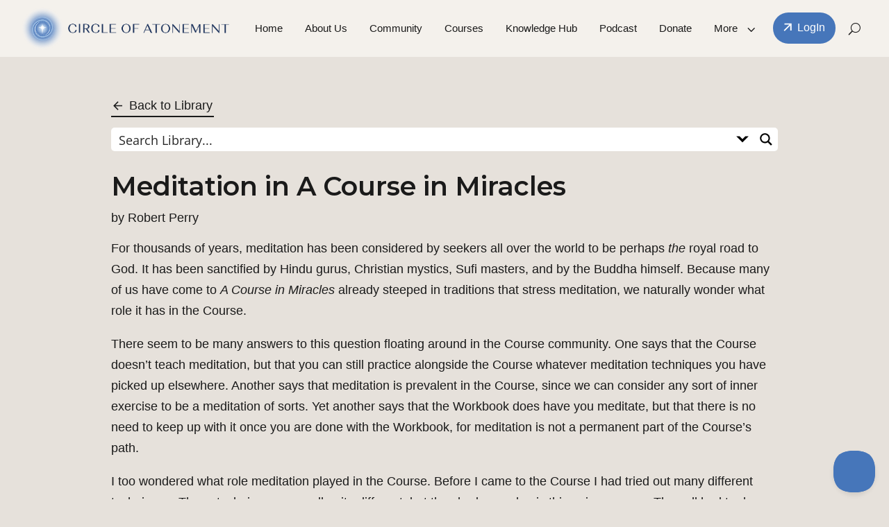

--- FILE ---
content_type: text/html; charset=UTF-8
request_url: https://circleofa.org/library/meditation-in-a-course-in-miracles/
body_size: 39138
content:
<!DOCTYPE html>
<html lang="en-US">
<head>
	<meta charset="UTF-8" />
<meta http-equiv="X-UA-Compatible" content="IE=edge">
	<link rel="pingback" href="https://circleofa.org/xmlrpc.php" />

	<script type="text/javascript">
		document.documentElement.className = 'js';
	</script>
	
	<script id="diviarea-loader">window.DiviPopupData=window.DiviAreaConfig={"zIndex":1000000,"animateSpeed":400,"triggerClassPrefix":"show-popup-","idAttrib":"data-popup","modalIndicatorClass":"is-modal","blockingIndicatorClass":"is-blocking","defaultShowCloseButton":true,"withCloseClass":"with-close","noCloseClass":"no-close","triggerCloseClass":"close","singletonClass":"single","darkModeClass":"dark","noShadowClass":"no-shadow","altCloseClass":"close-alt","popupSelector":".et_pb_section.popup","initializeOnEvent":"et_pb_after_init_modules","popupWrapperClass":"area-outer-wrap","fullHeightClass":"full-height","openPopupClass":"da-overlay-visible","overlayClass":"da-overlay","exitIndicatorClass":"on-exit","hoverTriggerClass":"on-hover","clickTriggerClass":"on-click","onExitDelay":2000,"notMobileClass":"not-mobile","notTabletClass":"not-tablet","notDesktopClass":"not-desktop","baseContext":"body","activePopupClass":"is-open","closeButtonClass":"da-close","withLoaderClass":"with-loader","debug":false,"ajaxUrl":"https:\/\/circleofa.org\/wp-admin\/admin-ajax.php","sys":[]};var divimode_loader=function(){"use strict";!function(t){t.DiviArea=t.DiviPopup={loaded:!1};var n=t.DiviArea,i=n.Hooks={},o={};function r(t,n,i){var r,e,c;if("string"==typeof t)if(o[t]){if(n)if((r=o[t])&&i)for(c=r.length;c--;)(e=r[c]).callback===n&&e.context===i&&(r[c]=!1);else for(c=r.length;c--;)r[c].callback===n&&(r[c]=!1)}else o[t]=[]}function e(t,n,i,r){if("string"==typeof t){var e={callback:n,priority:i,context:r},c=o[t];c?(c.push(e),c=function(t){var n,i,o,r,e=t.length;for(r=1;r<e;r++)for(n=t[r],i=r;i>0;i--)(o=t[i-1]).priority>n.priority&&(t[i]=o,t[i-1]=n);return t}(c)):c=[e],o[t]=c}}function c(t,n,i){"string"==typeof n&&(n=[n]);var r,e,c=[];for(r=0;r<n.length;r++)Array.prototype.push.apply(c,o[n[r]]);for(e=0;e<c.length;e++){var a=void 0;c[e]&&"function"==typeof c[e].callback&&("filter"===t?void 0!==(a=c[e].callback.apply(c[e].context,i))&&(i[0]=a):c[e].callback.apply(c[e].context,i))}if("filter"===t)return i[0]}i.silent=function(){return i},n.removeFilter=i.removeFilter=function(t,n){r(t,n)},n.removeAction=i.removeAction=function(t,n){r(t,n)},n.applyFilters=i.applyFilters=function(t){for(var n=[],i=arguments.length-1;i-- >0;)n[i]=arguments[i+1];return c("filter",t,n)},n.doAction=i.doAction=function(t){for(var n=[],i=arguments.length-1;i-- >0;)n[i]=arguments[i+1];c("action",t,n)},n.addFilter=i.addFilter=function(n,i,o,r){e(n,i,parseInt(o||10,10),r||t)},n.addAction=i.addAction=function(n,i,o,r){e(n,i,parseInt(o||10,10),r||t)},n.addActionOnce=i.addActionOnce=function(n,i,o,c){e(n,i,parseInt(o||10,10),c||t),e(n,(function(){r(n,i)}),1+parseInt(o||10,10),c||t)}}(window);return{}}();
</script><meta name='robots' content='index, follow, max-image-preview:large, max-snippet:-1, max-video-preview:-1' />
<!-- Google tag (gtag.js) consent mode dataLayer added by Site Kit -->
<script type="text/javascript" id="google_gtagjs-js-consent-mode-data-layer">
/* <![CDATA[ */
window.dataLayer = window.dataLayer || [];function gtag(){dataLayer.push(arguments);}
gtag('consent', 'default', {"ad_personalization":"denied","ad_storage":"denied","ad_user_data":"denied","analytics_storage":"denied","functionality_storage":"denied","security_storage":"denied","personalization_storage":"denied","region":["AT","BE","BG","CH","CY","CZ","DE","DK","EE","ES","FI","FR","GB","GR","HR","HU","IE","IS","IT","LI","LT","LU","LV","MT","NL","NO","PL","PT","RO","SE","SI","SK"],"wait_for_update":500});
window._googlesitekitConsentCategoryMap = {"statistics":["analytics_storage"],"marketing":["ad_storage","ad_user_data","ad_personalization"],"functional":["functionality_storage","security_storage"],"preferences":["personalization_storage"]};
window._googlesitekitConsents = {"ad_personalization":"denied","ad_storage":"denied","ad_user_data":"denied","analytics_storage":"denied","functionality_storage":"denied","security_storage":"denied","personalization_storage":"denied","region":["AT","BE","BG","CH","CY","CZ","DE","DK","EE","ES","FI","FR","GB","GR","HR","HU","IE","IS","IT","LI","LT","LU","LV","MT","NL","NO","PL","PT","RO","SE","SI","SK"],"wait_for_update":500};
/* ]]> */
</script>
<!-- End Google tag (gtag.js) consent mode dataLayer added by Site Kit -->
<script type="text/javascript">
			let jqueryParams=[],jQuery=function(r){return jqueryParams=[...jqueryParams,r],jQuery},$=function(r){return jqueryParams=[...jqueryParams,r],$};window.jQuery=jQuery,window.$=jQuery;let customHeadScripts=!1;jQuery.fn=jQuery.prototype={},$.fn=jQuery.prototype={},jQuery.noConflict=function(r){if(window.jQuery)return jQuery=window.jQuery,$=window.jQuery,customHeadScripts=!0,jQuery.noConflict},jQuery.ready=function(r){jqueryParams=[...jqueryParams,r]},$.ready=function(r){jqueryParams=[...jqueryParams,r]},jQuery.load=function(r){jqueryParams=[...jqueryParams,r]},$.load=function(r){jqueryParams=[...jqueryParams,r]},jQuery.fn.ready=function(r){jqueryParams=[...jqueryParams,r]},$.fn.ready=function(r){jqueryParams=[...jqueryParams,r]};</script>
	<!-- This site is optimized with the Yoast SEO Premium plugin v25.3.1 (Yoast SEO v25.3.1) - https://yoast.com/wordpress/plugins/seo/ -->
	<title>Meditation in A Course in Miracles &#8226; Circle of Atonement</title>
	<meta name="description" content="A Course in Miracles (ACIM CE) teaches a kind of meditation that is similar to ancient forms of meditation from great spiritual traditions." />
	<link rel="canonical" href="https://circleofa.org/library/meditation-in-a-course-in-miracles/" />
	<meta property="og:locale" content="en_US" />
	<meta property="og:type" content="article" />
	<meta property="og:title" content="Meditation in A Course in Miracles by Robert Perry" />
	<meta property="og:description" content="A Course of Miracles Complete and Annotated Edition (ACIM CE) teaches a kind of meditation that stands comfortably alongside more ancient forms of meditation from the world&#039;s great spiritual traditions." />
	<meta property="og:url" content="https://circleofa.org/library/meditation-in-a-course-in-miracles/" />
	<meta property="og:site_name" content="Circle of Atonement" />
	<meta property="article:publisher" content="https://www.facebook.com/circleofatonement" />
	<meta property="article:modified_time" content="2023-02-19T16:43:20+00:00" />
	<meta property="og:image" content="https://circleofa.org/wp-content/uploads/2021/06/circle-of-atonement-a-course-in-miracles-complete-and-annotated-edition-acim-ce-3.jpg" />
	<meta property="og:image:width" content="1080" />
	<meta property="og:image:height" content="1080" />
	<meta property="og:image:type" content="image/jpeg" />
	<meta name="twitter:card" content="summary_large_image" />
	<meta name="twitter:title" content="Meditation in A Course in Miracles by Robert Perry" />
	<meta name="twitter:description" content="A Course of Miracles Complete and Annotated Edition (ACIM CE) teaches a kind of meditation that stands comfortably alongside more ancient forms of meditation from the world&#039;s great spiritual traditions." />
	<meta name="twitter:site" content="@acimcircle" />
	<meta name="twitter:label1" content="Est. reading time" />
	<meta name="twitter:data1" content="11 minutes" />
	<script type="application/ld+json" class="yoast-schema-graph">{"@context":"https://schema.org","@graph":[{"@type":"WebPage","@id":"https://circleofa.org/library/meditation-in-a-course-in-miracles/","url":"https://circleofa.org/library/meditation-in-a-course-in-miracles/","name":"Meditation in A Course in Miracles &#8226; Circle of Atonement","isPartOf":{"@id":"https://circleofa.org/#website"},"datePublished":"2019-07-09T14:57:58+00:00","dateModified":"2023-02-19T16:43:20+00:00","description":"A Course in Miracles (ACIM CE) teaches a kind of meditation that is similar to ancient forms of meditation from great spiritual traditions.","breadcrumb":{"@id":"https://circleofa.org/library/meditation-in-a-course-in-miracles/#breadcrumb"},"inLanguage":"en-US","potentialAction":[{"@type":"ReadAction","target":["https://circleofa.org/library/meditation-in-a-course-in-miracles/"]}]},{"@type":"BreadcrumbList","@id":"https://circleofa.org/library/meditation-in-a-course-in-miracles/#breadcrumb","itemListElement":[{"@type":"ListItem","position":1,"name":"Home","item":"https://circleofa.org/"},{"@type":"ListItem","position":2,"name":"Library Items","item":"https://circleofa.org/library/"},{"@type":"ListItem","position":3,"name":"Meditation in A Course in Miracles"}]},{"@type":"WebSite","@id":"https://circleofa.org/#website","url":"https://circleofa.org/","name":"Circle of Atonement","description":"We help you apply the principles of A Course in Miracles in everyday life through a vast collection of resources and a loving community.","publisher":{"@id":"https://circleofa.org/#organization"},"potentialAction":[{"@type":"SearchAction","target":{"@type":"EntryPoint","urlTemplate":"https://circleofa.org/?s={search_term_string}"},"query-input":{"@type":"PropertyValueSpecification","valueRequired":true,"valueName":"search_term_string"}}],"inLanguage":"en-US"},{"@type":"Organization","@id":"https://circleofa.org/#organization","name":"Circle of Atonement","url":"https://circleofa.org/","logo":{"@type":"ImageObject","inLanguage":"en-US","@id":"https://circleofa.org/#/schema/logo/image/","url":"https://circleofa.org/wp-content/uploads/2020/03/CIrcleAtonement-Branding-LogoDesign-Icon.png","contentUrl":"https://circleofa.org/wp-content/uploads/2020/03/CIrcleAtonement-Branding-LogoDesign-Icon.png","width":1501,"height":1501,"caption":"Circle of Atonement"},"image":{"@id":"https://circleofa.org/#/schema/logo/image/"},"sameAs":["https://www.facebook.com/circleofatonement","https://x.com/acimcircle","https://www.instagram.com/circleofatonement","https://www.pinterest.com/circleofatonement/","https://www.youtube.com/c/CircleOfAtonement/featured"]}]}</script>
	<!-- / Yoast SEO Premium plugin. -->


<link rel='dns-prefetch' href='//www.googletagmanager.com' />
<link rel='dns-prefetch' href='//fonts.googleapis.com' />
<link rel="alternate" type="application/rss+xml" title="Circle of Atonement &raquo; Feed" href="https://circleofa.org/feed/" />
<link rel="alternate" type="application/rss+xml" title="Circle of Atonement &raquo; Comments Feed" href="https://circleofa.org/comments/feed/" />
		<style>
			.lazyload,
			.lazyloading {
				max-width: 100%;
			}
		</style>
		<meta content="Divi Child v.1.0" name="generator"/><link rel='stylesheet' id='wp-block-library-css' href='https://circleofa.org/wp-includes/css/dist/block-library/style.min.css?ver=6.8.3' type='text/css' media='all' />
<style id='wp-block-library-theme-inline-css' type='text/css'>
.wp-block-audio :where(figcaption){color:#555;font-size:13px;text-align:center}.is-dark-theme .wp-block-audio :where(figcaption){color:#ffffffa6}.wp-block-audio{margin:0 0 1em}.wp-block-code{border:1px solid #ccc;border-radius:4px;font-family:Menlo,Consolas,monaco,monospace;padding:.8em 1em}.wp-block-embed :where(figcaption){color:#555;font-size:13px;text-align:center}.is-dark-theme .wp-block-embed :where(figcaption){color:#ffffffa6}.wp-block-embed{margin:0 0 1em}.blocks-gallery-caption{color:#555;font-size:13px;text-align:center}.is-dark-theme .blocks-gallery-caption{color:#ffffffa6}:root :where(.wp-block-image figcaption){color:#555;font-size:13px;text-align:center}.is-dark-theme :root :where(.wp-block-image figcaption){color:#ffffffa6}.wp-block-image{margin:0 0 1em}.wp-block-pullquote{border-bottom:4px solid;border-top:4px solid;color:currentColor;margin-bottom:1.75em}.wp-block-pullquote cite,.wp-block-pullquote footer,.wp-block-pullquote__citation{color:currentColor;font-size:.8125em;font-style:normal;text-transform:uppercase}.wp-block-quote{border-left:.25em solid;margin:0 0 1.75em;padding-left:1em}.wp-block-quote cite,.wp-block-quote footer{color:currentColor;font-size:.8125em;font-style:normal;position:relative}.wp-block-quote:where(.has-text-align-right){border-left:none;border-right:.25em solid;padding-left:0;padding-right:1em}.wp-block-quote:where(.has-text-align-center){border:none;padding-left:0}.wp-block-quote.is-large,.wp-block-quote.is-style-large,.wp-block-quote:where(.is-style-plain){border:none}.wp-block-search .wp-block-search__label{font-weight:700}.wp-block-search__button{border:1px solid #ccc;padding:.375em .625em}:where(.wp-block-group.has-background){padding:1.25em 2.375em}.wp-block-separator.has-css-opacity{opacity:.4}.wp-block-separator{border:none;border-bottom:2px solid;margin-left:auto;margin-right:auto}.wp-block-separator.has-alpha-channel-opacity{opacity:1}.wp-block-separator:not(.is-style-wide):not(.is-style-dots){width:100px}.wp-block-separator.has-background:not(.is-style-dots){border-bottom:none;height:1px}.wp-block-separator.has-background:not(.is-style-wide):not(.is-style-dots){height:2px}.wp-block-table{margin:0 0 1em}.wp-block-table td,.wp-block-table th{word-break:normal}.wp-block-table :where(figcaption){color:#555;font-size:13px;text-align:center}.is-dark-theme .wp-block-table :where(figcaption){color:#ffffffa6}.wp-block-video :where(figcaption){color:#555;font-size:13px;text-align:center}.is-dark-theme .wp-block-video :where(figcaption){color:#ffffffa6}.wp-block-video{margin:0 0 1em}:root :where(.wp-block-template-part.has-background){margin-bottom:0;margin-top:0;padding:1.25em 2.375em}
</style>
<style id='safe-svg-svg-icon-style-inline-css' type='text/css'>
.safe-svg-cover{text-align:center}.safe-svg-cover .safe-svg-inside{display:inline-block;max-width:100%}.safe-svg-cover svg{height:100%;max-height:100%;max-width:100%;width:100%}

</style>
<style id='global-styles-inline-css' type='text/css'>
:root{--wp--preset--aspect-ratio--square: 1;--wp--preset--aspect-ratio--4-3: 4/3;--wp--preset--aspect-ratio--3-4: 3/4;--wp--preset--aspect-ratio--3-2: 3/2;--wp--preset--aspect-ratio--2-3: 2/3;--wp--preset--aspect-ratio--16-9: 16/9;--wp--preset--aspect-ratio--9-16: 9/16;--wp--preset--color--black: #000000;--wp--preset--color--cyan-bluish-gray: #abb8c3;--wp--preset--color--white: #ffffff;--wp--preset--color--pale-pink: #f78da7;--wp--preset--color--vivid-red: #cf2e2e;--wp--preset--color--luminous-vivid-orange: #ff6900;--wp--preset--color--luminous-vivid-amber: #fcb900;--wp--preset--color--light-green-cyan: #7bdcb5;--wp--preset--color--vivid-green-cyan: #00d084;--wp--preset--color--pale-cyan-blue: #8ed1fc;--wp--preset--color--vivid-cyan-blue: #0693e3;--wp--preset--color--vivid-purple: #9b51e0;--wp--preset--gradient--vivid-cyan-blue-to-vivid-purple: linear-gradient(135deg,rgba(6,147,227,1) 0%,rgb(155,81,224) 100%);--wp--preset--gradient--light-green-cyan-to-vivid-green-cyan: linear-gradient(135deg,rgb(122,220,180) 0%,rgb(0,208,130) 100%);--wp--preset--gradient--luminous-vivid-amber-to-luminous-vivid-orange: linear-gradient(135deg,rgba(252,185,0,1) 0%,rgba(255,105,0,1) 100%);--wp--preset--gradient--luminous-vivid-orange-to-vivid-red: linear-gradient(135deg,rgba(255,105,0,1) 0%,rgb(207,46,46) 100%);--wp--preset--gradient--very-light-gray-to-cyan-bluish-gray: linear-gradient(135deg,rgb(238,238,238) 0%,rgb(169,184,195) 100%);--wp--preset--gradient--cool-to-warm-spectrum: linear-gradient(135deg,rgb(74,234,220) 0%,rgb(151,120,209) 20%,rgb(207,42,186) 40%,rgb(238,44,130) 60%,rgb(251,105,98) 80%,rgb(254,248,76) 100%);--wp--preset--gradient--blush-light-purple: linear-gradient(135deg,rgb(255,206,236) 0%,rgb(152,150,240) 100%);--wp--preset--gradient--blush-bordeaux: linear-gradient(135deg,rgb(254,205,165) 0%,rgb(254,45,45) 50%,rgb(107,0,62) 100%);--wp--preset--gradient--luminous-dusk: linear-gradient(135deg,rgb(255,203,112) 0%,rgb(199,81,192) 50%,rgb(65,88,208) 100%);--wp--preset--gradient--pale-ocean: linear-gradient(135deg,rgb(255,245,203) 0%,rgb(182,227,212) 50%,rgb(51,167,181) 100%);--wp--preset--gradient--electric-grass: linear-gradient(135deg,rgb(202,248,128) 0%,rgb(113,206,126) 100%);--wp--preset--gradient--midnight: linear-gradient(135deg,rgb(2,3,129) 0%,rgb(40,116,252) 100%);--wp--preset--font-size--small: 13px;--wp--preset--font-size--medium: 20px;--wp--preset--font-size--large: 36px;--wp--preset--font-size--x-large: 42px;--wp--preset--spacing--20: 0.44rem;--wp--preset--spacing--30: 0.67rem;--wp--preset--spacing--40: 1rem;--wp--preset--spacing--50: 1.5rem;--wp--preset--spacing--60: 2.25rem;--wp--preset--spacing--70: 3.38rem;--wp--preset--spacing--80: 5.06rem;--wp--preset--shadow--natural: 6px 6px 9px rgba(0, 0, 0, 0.2);--wp--preset--shadow--deep: 12px 12px 50px rgba(0, 0, 0, 0.4);--wp--preset--shadow--sharp: 6px 6px 0px rgba(0, 0, 0, 0.2);--wp--preset--shadow--outlined: 6px 6px 0px -3px rgba(255, 255, 255, 1), 6px 6px rgba(0, 0, 0, 1);--wp--preset--shadow--crisp: 6px 6px 0px rgba(0, 0, 0, 1);}:root { --wp--style--global--content-size: 823px;--wp--style--global--wide-size: 1080px; }:where(body) { margin: 0; }.wp-site-blocks > .alignleft { float: left; margin-right: 2em; }.wp-site-blocks > .alignright { float: right; margin-left: 2em; }.wp-site-blocks > .aligncenter { justify-content: center; margin-left: auto; margin-right: auto; }:where(.is-layout-flex){gap: 0.5em;}:where(.is-layout-grid){gap: 0.5em;}.is-layout-flow > .alignleft{float: left;margin-inline-start: 0;margin-inline-end: 2em;}.is-layout-flow > .alignright{float: right;margin-inline-start: 2em;margin-inline-end: 0;}.is-layout-flow > .aligncenter{margin-left: auto !important;margin-right: auto !important;}.is-layout-constrained > .alignleft{float: left;margin-inline-start: 0;margin-inline-end: 2em;}.is-layout-constrained > .alignright{float: right;margin-inline-start: 2em;margin-inline-end: 0;}.is-layout-constrained > .aligncenter{margin-left: auto !important;margin-right: auto !important;}.is-layout-constrained > :where(:not(.alignleft):not(.alignright):not(.alignfull)){max-width: var(--wp--style--global--content-size);margin-left: auto !important;margin-right: auto !important;}.is-layout-constrained > .alignwide{max-width: var(--wp--style--global--wide-size);}body .is-layout-flex{display: flex;}.is-layout-flex{flex-wrap: wrap;align-items: center;}.is-layout-flex > :is(*, div){margin: 0;}body .is-layout-grid{display: grid;}.is-layout-grid > :is(*, div){margin: 0;}body{padding-top: 0px;padding-right: 0px;padding-bottom: 0px;padding-left: 0px;}:root :where(.wp-element-button, .wp-block-button__link){background-color: #32373c;border-width: 0;color: #fff;font-family: inherit;font-size: inherit;line-height: inherit;padding: calc(0.667em + 2px) calc(1.333em + 2px);text-decoration: none;}.has-black-color{color: var(--wp--preset--color--black) !important;}.has-cyan-bluish-gray-color{color: var(--wp--preset--color--cyan-bluish-gray) !important;}.has-white-color{color: var(--wp--preset--color--white) !important;}.has-pale-pink-color{color: var(--wp--preset--color--pale-pink) !important;}.has-vivid-red-color{color: var(--wp--preset--color--vivid-red) !important;}.has-luminous-vivid-orange-color{color: var(--wp--preset--color--luminous-vivid-orange) !important;}.has-luminous-vivid-amber-color{color: var(--wp--preset--color--luminous-vivid-amber) !important;}.has-light-green-cyan-color{color: var(--wp--preset--color--light-green-cyan) !important;}.has-vivid-green-cyan-color{color: var(--wp--preset--color--vivid-green-cyan) !important;}.has-pale-cyan-blue-color{color: var(--wp--preset--color--pale-cyan-blue) !important;}.has-vivid-cyan-blue-color{color: var(--wp--preset--color--vivid-cyan-blue) !important;}.has-vivid-purple-color{color: var(--wp--preset--color--vivid-purple) !important;}.has-black-background-color{background-color: var(--wp--preset--color--black) !important;}.has-cyan-bluish-gray-background-color{background-color: var(--wp--preset--color--cyan-bluish-gray) !important;}.has-white-background-color{background-color: var(--wp--preset--color--white) !important;}.has-pale-pink-background-color{background-color: var(--wp--preset--color--pale-pink) !important;}.has-vivid-red-background-color{background-color: var(--wp--preset--color--vivid-red) !important;}.has-luminous-vivid-orange-background-color{background-color: var(--wp--preset--color--luminous-vivid-orange) !important;}.has-luminous-vivid-amber-background-color{background-color: var(--wp--preset--color--luminous-vivid-amber) !important;}.has-light-green-cyan-background-color{background-color: var(--wp--preset--color--light-green-cyan) !important;}.has-vivid-green-cyan-background-color{background-color: var(--wp--preset--color--vivid-green-cyan) !important;}.has-pale-cyan-blue-background-color{background-color: var(--wp--preset--color--pale-cyan-blue) !important;}.has-vivid-cyan-blue-background-color{background-color: var(--wp--preset--color--vivid-cyan-blue) !important;}.has-vivid-purple-background-color{background-color: var(--wp--preset--color--vivid-purple) !important;}.has-black-border-color{border-color: var(--wp--preset--color--black) !important;}.has-cyan-bluish-gray-border-color{border-color: var(--wp--preset--color--cyan-bluish-gray) !important;}.has-white-border-color{border-color: var(--wp--preset--color--white) !important;}.has-pale-pink-border-color{border-color: var(--wp--preset--color--pale-pink) !important;}.has-vivid-red-border-color{border-color: var(--wp--preset--color--vivid-red) !important;}.has-luminous-vivid-orange-border-color{border-color: var(--wp--preset--color--luminous-vivid-orange) !important;}.has-luminous-vivid-amber-border-color{border-color: var(--wp--preset--color--luminous-vivid-amber) !important;}.has-light-green-cyan-border-color{border-color: var(--wp--preset--color--light-green-cyan) !important;}.has-vivid-green-cyan-border-color{border-color: var(--wp--preset--color--vivid-green-cyan) !important;}.has-pale-cyan-blue-border-color{border-color: var(--wp--preset--color--pale-cyan-blue) !important;}.has-vivid-cyan-blue-border-color{border-color: var(--wp--preset--color--vivid-cyan-blue) !important;}.has-vivid-purple-border-color{border-color: var(--wp--preset--color--vivid-purple) !important;}.has-vivid-cyan-blue-to-vivid-purple-gradient-background{background: var(--wp--preset--gradient--vivid-cyan-blue-to-vivid-purple) !important;}.has-light-green-cyan-to-vivid-green-cyan-gradient-background{background: var(--wp--preset--gradient--light-green-cyan-to-vivid-green-cyan) !important;}.has-luminous-vivid-amber-to-luminous-vivid-orange-gradient-background{background: var(--wp--preset--gradient--luminous-vivid-amber-to-luminous-vivid-orange) !important;}.has-luminous-vivid-orange-to-vivid-red-gradient-background{background: var(--wp--preset--gradient--luminous-vivid-orange-to-vivid-red) !important;}.has-very-light-gray-to-cyan-bluish-gray-gradient-background{background: var(--wp--preset--gradient--very-light-gray-to-cyan-bluish-gray) !important;}.has-cool-to-warm-spectrum-gradient-background{background: var(--wp--preset--gradient--cool-to-warm-spectrum) !important;}.has-blush-light-purple-gradient-background{background: var(--wp--preset--gradient--blush-light-purple) !important;}.has-blush-bordeaux-gradient-background{background: var(--wp--preset--gradient--blush-bordeaux) !important;}.has-luminous-dusk-gradient-background{background: var(--wp--preset--gradient--luminous-dusk) !important;}.has-pale-ocean-gradient-background{background: var(--wp--preset--gradient--pale-ocean) !important;}.has-electric-grass-gradient-background{background: var(--wp--preset--gradient--electric-grass) !important;}.has-midnight-gradient-background{background: var(--wp--preset--gradient--midnight) !important;}.has-small-font-size{font-size: var(--wp--preset--font-size--small) !important;}.has-medium-font-size{font-size: var(--wp--preset--font-size--medium) !important;}.has-large-font-size{font-size: var(--wp--preset--font-size--large) !important;}.has-x-large-font-size{font-size: var(--wp--preset--font-size--x-large) !important;}
:where(.wp-block-post-template.is-layout-flex){gap: 1.25em;}:where(.wp-block-post-template.is-layout-grid){gap: 1.25em;}
:where(.wp-block-columns.is-layout-flex){gap: 2em;}:where(.wp-block-columns.is-layout-grid){gap: 2em;}
:root :where(.wp-block-pullquote){font-size: 1.5em;line-height: 1.6;}
</style>
<link rel='stylesheet' id='css-divi-area-css' href='https://circleofa.org/wp-content/plugins/popups-for-divi/styles/front.min.css?ver=3.0.9' type='text/css' media='all' />
<style id='css-divi-area-inline-css' type='text/css'>
.et_pb_section.popup{display:none}
</style>
<link rel='stylesheet' id='et-builder-googlefonts-cached-css' href='https://fonts.googleapis.com/css?family=Montserrat:100,200,300,regular,500,600,700,800,900,100italic,200italic,300italic,italic,500italic,600italic,700italic,800italic,900italic&#038;subset=latin,latin-ext&#038;display=swap' type='text/css' media='all' />
<link rel='stylesheet' id='divi-style-parent-css' href='https://circleofa.org/wp-content/themes/Divi/style-static.min.css?ver=4.27.4' type='text/css' media='all' />
<link rel='stylesheet' id='divi-style-css' href='https://circleofa.org/wp-content/themes/divi-child/style.css?ver=4.27.4' type='text/css' media='all' />
<link rel='stylesheet' id='DiviMegaPro-main-css' href='https://circleofa.org/wp-content/plugins/divi-mega-pro/assets/css/main.css?ver=1.9.8.9' type='text/css' media='all' />
<link rel='stylesheet' id='DiviMegaPro-main-media-query-css' href='https://circleofa.org/wp-content/plugins/divi-mega-pro/assets/css/main-media-query.css?ver=1.9.8.9' type='text/css' media='all' />
<link rel='stylesheet' id='DiviMegaPro-tippy-animations-css' href='https://circleofa.org/wp-content/plugins/divi-mega-pro/assets/libraries/tippy/css/animations.css?ver=1.9.8.9' type='text/css' media='all' />
				<script>
				var divimegapro_singleton = [];
				divimegapro_singleton['header'] = false;
				divimegapro_singleton['content'] = false;
				divimegapro_singleton['footer'] = false;
				var divimegapro_singleton_enabled = ( divimegapro_singleton['header'] || divimegapro_singleton['content'] || divimegapro_singleton['footer'] ) ? true : false;
				</script>
				
				<script type="text/javascript" src="https://circleofa.org/wp-includes/js/jquery/jquery.min.js?ver=3.7.1" id="jquery-core-js"></script>
<script type="text/javascript" src="https://circleofa.org/wp-includes/js/jquery/jquery-migrate.min.js?ver=3.4.1" id="jquery-migrate-js"></script>
<script type="text/javascript" id="jquery-js-after">
/* <![CDATA[ */
jqueryParams.length&&$.each(jqueryParams,function(e,r){if("function"==typeof r){var n=String(r);n.replace("$","jQuery");var a=new Function("return "+n)();$(document).ready(a)}});
/* ]]> */
</script>
<script type="text/javascript" src="https://circleofa.org/wp-content/plugins/popups-for-divi/scripts/ie-compat.min.js?ver=3.0.9" id="dap-ie-js"></script>
<script type="text/javascript" src="https://circleofa.org/wp-content/plugins/divi-mega-pro/assets/js/popper-1.16.1.min.js?ver=1.9.8.9" id="DiviMegaPro-popper-js"></script>
<script type="text/javascript" src="https://circleofa.org/wp-content/plugins/divi-mega-pro/assets/js/tippy-5.2.1.min.js?ver=1.9.8.9" id="DiviMegaPro-tippy-js"></script>

<!-- Google tag (gtag.js) snippet added by Site Kit -->
<!-- Google Analytics snippet added by Site Kit -->
<script type="text/javascript" src="https://www.googletagmanager.com/gtag/js?id=GT-NSVXPFK" id="google_gtagjs-js" async></script>
<script type="text/javascript" id="google_gtagjs-js-after">
/* <![CDATA[ */
window.dataLayer = window.dataLayer || [];function gtag(){dataLayer.push(arguments);}
gtag("set","linker",{"domains":["circleofa.org"]});
gtag("js", new Date());
gtag("set", "developer_id.dZTNiMT", true);
gtag("config", "GT-NSVXPFK");
 window._googlesitekit = window._googlesitekit || {}; window._googlesitekit.throttledEvents = []; window._googlesitekit.gtagEvent = (name, data) => { var key = JSON.stringify( { name, data } ); if ( !! window._googlesitekit.throttledEvents[ key ] ) { return; } window._googlesitekit.throttledEvents[ key ] = true; setTimeout( () => { delete window._googlesitekit.throttledEvents[ key ]; }, 5 ); gtag( "event", name, { ...data, event_source: "site-kit" } ); }; 
/* ]]> */
</script>
<link rel="https://api.w.org/" href="https://circleofa.org/wp-json/" /><link rel="alternate" title="JSON" type="application/json" href="https://circleofa.org/wp-json/wp/v2/library/17600" /><link rel="EditURI" type="application/rsd+xml" title="RSD" href="https://circleofa.org/xmlrpc.php?rsd" />
<meta name="generator" content="WordPress 6.8.3" />
<link rel='shortlink' href='https://circleofa.org/?p=17600' />
<link rel="alternate" title="oEmbed (JSON)" type="application/json+oembed" href="https://circleofa.org/wp-json/oembed/1.0/embed?url=https%3A%2F%2Fcircleofa.org%2Flibrary%2Fmeditation-in-a-course-in-miracles%2F" />
<link rel="alternate" title="oEmbed (XML)" type="text/xml+oembed" href="https://circleofa.org/wp-json/oembed/1.0/embed?url=https%3A%2F%2Fcircleofa.org%2Flibrary%2Fmeditation-in-a-course-in-miracles%2F&#038;format=xml" />
<meta name="generator" content="Site Kit by Google 1.166.0" />		<script>
			document.documentElement.className = document.documentElement.className.replace('no-js', 'js');
		</script>
				<style>
			.no-js img.lazyload {
				display: none;
			}

			figure.wp-block-image img.lazyloading {
				min-width: 150px;
			}

			.lazyload,
			.lazyloading {
				--smush-placeholder-width: 100px;
				--smush-placeholder-aspect-ratio: 1/1;
				width: var(--smush-image-width, var(--smush-placeholder-width)) !important;
				aspect-ratio: var(--smush-image-aspect-ratio, var(--smush-placeholder-aspect-ratio)) !important;
			}

						.lazyload, .lazyloading {
				opacity: 0;
			}

			.lazyloaded {
				opacity: 1;
				transition: opacity 400ms;
				transition-delay: 0ms;
			}

					</style>
		<meta name="viewport" content="width=device-width, initial-scale=1.0, maximum-scale=1.0, user-scalable=0" />		<script type="text/javascript">
		var ajax_url = 'https://circleofa.org/wp-admin/admin-ajax.php';
		</script>
		<!-- fix flash of unstyled content -->

<script type="text/javascript">
var elm=document.getElementsByTagName("html")[0];
elm.style.display="none";
document.addEventListener("DOMContentLoaded",function(event) {elm.style.display="block"; });
</script>



<link rel="stylesheet" href="https://cdnjs.cloudflare.com/ajax/libs/font-awesome/5.15.4/css/all.min.css">


<!-- equalize post height -->
<script>

(function ($) {
  $(document).ready(function () {
    // Function to equalize article heights
    function equalise_articles(blog) {
      let articles = blog.find('article');
      let maxHeight = 0;

      // Reset heights to auto first to ensure recalculation
      articles.css('height', 'auto');

      // Calculate the tallest article
      articles.each(function () {
        let thisHeight = $(this).outerHeight();
        if (thisHeight > maxHeight) maxHeight = thisHeight;
      });

      // Apply the tallest height to all articles
      articles.height(maxHeight);
    }

    // Initial equalize height on page load
    $('.equal-height-column').each(function () {
      equalise_articles($(this));
    });

    // Debounced resize event to prevent rapid firing
    let resizeTimer;
    $(window).on('resize', function () {
      clearTimeout(resizeTimer);
      resizeTimer = setTimeout(() => {
        $('.equal-height-column').each(function () {
          equalise_articles($(this));
        });
      }, 200);
    });

    // Observe dynamic content changes (e.g., AJAX or lazy loading)
    $('.equal-height-column').each(function () {
      let blog = $(this);
      let observer = new MutationObserver(function () {
        equalise_articles(blog);
      });

      observer.observe(blog[0], {
        subtree: true,
        childList: true,
      });
    });

    // Ensure images load before applying heights
    $.fn.imagesLoaded = function () {
      let $imgs = this.find('img[src!=""]');
      let dfds = [];

      if (!$imgs.length) return $.Deferred().resolve().promise();

      $imgs.each(function () {
        let dfd = $.Deferred();
        dfds.push(dfd);

        let img = new Image();
        img.onload = () => dfd.resolve();
        img.onerror = () => dfd.resolve();
        img.src = this.src;
      });

      return $.when.apply($, dfds);
    };

    $(document).ajaxComplete(function () {
      $('.equal-height-column').imagesLoaded().then(function () {
        $('.equal-height-column').each(function () {
          equalise_articles($(this));
        });
      });
    });
  });
})(jQuery);



</script>

<!-- end equalize post height -->



<!-- mobile menu collapse -->

<script>
jQuery(function($) {
    $(document).ready(function() {
        // Add mobile toggle button to each parent menu item with children
        $("body ul.et_mobile_menu li.menu-item-has-children, body ul.et_mobile_menu li.page_item_has_children").append('<a href="#" class="mobile-toggle"></a>');

        // Toggle visibility of submenus when clicking the mobile toggle
        $('ul.et_mobile_menu li.menu-item-has-children .mobile-toggle, ul.et_mobile_menu li.page_item_has_children .mobile-toggle').click(function(event) {
            event.preventDefault();
            var parentLi = $(this).parent('li');
            var submenu = parentLi.find('ul.sub-menu, ul.children'); // Target both sub-menu and children

            // Toggle the state of the menu item and submenu
            parentLi.toggleClass('dt-open');
            submenu.toggleClass('visible');

            // Optional: Add hover effect to the menu item when mouseover/out
            parentLi.toggleClass('is-hover');
        });

        // Optional: Add data-icon attribute to each parent menu item with children
        iconFINAL = 'P';
        $('body ul.et_mobile_menu li.menu-item-has-children, body ul.et_mobile_menu li.page_item_has_children').attr('data-icon', iconFINAL);
    });
});

</script>

<!-- change read more text -->
<script>
  jQuery(document).on('ready ajaxComplete', function () {
    // Loop through each blog post
    jQuery(".et_pb_post").each(function () {
      let post = jQuery(this);
      let link = post.find("a.more-link");

      // Check if the parent module has the 'podcast-post' class
      if (post.closest('.podcast-post').length) {
        // If it's a podcast post, change the text to "Listen Now"
        link.html('Listen Now');
      } else {
        // Otherwise, ensure all other posts say "Read More"
        link.html('Read More');
      }
    });
  });
</script>


<!-- italics toggle title  -->
<script>
jQuery(document).ready(function($) {
  $('.italics-toggle .et_pb_toggle_title').each(function() {
    let html = $(this).html();
    html = html.replace('A Course in Miracles', '<em>A Course in Miracles</em>');
    $(this).html(html);
  });
});
</script>


<!-- helpscout -->
<script type="text/javascript">!function(e,t,n){function a(){var e=t.getElementsByTagName("script")[0],n=t.createElement("script");n.type="text/javascript",n.async=!0,n.src="https://beacon-v2.helpscout.net",e.parentNode.insertBefore(n,e)}if(e.Beacon=n=function(t,n,a){e.Beacon.readyQueue.push({method:t,options:n,data:a})},n.readyQueue=[],"complete"===t.readyState)return a();e.attachEvent?e.attachEvent("onload",a):e.addEventListener("load",a,!1)}(window,document,window.Beacon||function(){});</script>
<script type="text/javascript">window.Beacon('init', '45659bd2-0783-4014-b36d-61c044b7e9a4')</script>


<!-- Meta Pixel Code -->
<script>
!function(f,b,e,v,n,t,s)
{if(f.fbq)return;n=f.fbq=function(){n.callMethod?
n.callMethod.apply(n,arguments):n.queue.push(arguments)};
if(!f._fbq)f._fbq=n;n.push=n;n.loaded=!0;n.version='2.0';
n.queue=[];t=b.createElement(e);t.async=!0;
t.src=v;s=b.getElementsByTagName(e)[0];
s.parentNode.insertBefore(t,s)}(window,document,'script',
'https://connect.facebook.net/en_US/fbevents.js');
 fbq('init', '579946898445687'); 
fbq('track', 'PageView');
</script>
<noscript>
 <img height="1" width="1" src="https://www.facebook.com/tr?id=579946898445687&amp;ev=PageView%0D%0A&amp;noscript=1">
</noscript>
<!-- End Meta Pixel Code -->



<link rel="icon" href="https://circleofa.org/wp-content/uploads/2020/03/cropped-CIrcleAtonement-Branding-LogoDesign-Icon-32x32.png" sizes="32x32" />
<link rel="icon" href="https://circleofa.org/wp-content/uploads/2020/03/cropped-CIrcleAtonement-Branding-LogoDesign-Icon-192x192.png" sizes="192x192" />
<link rel="apple-touch-icon" href="https://circleofa.org/wp-content/uploads/2020/03/cropped-CIrcleAtonement-Branding-LogoDesign-Icon-180x180.png" />
<meta name="msapplication-TileImage" content="https://circleofa.org/wp-content/uploads/2020/03/cropped-CIrcleAtonement-Branding-LogoDesign-Icon-270x270.png" />
<link rel="stylesheet" id="et-divi-customizer-global-cached-inline-styles" href="https://circleofa.org/wp-content/et-cache/global/et-divi-customizer-global.min.css?ver=1766528535" /><link rel="stylesheet" id="asp-basic" href="https://circleofa.org/wp-content/cache/asp/style.basic-ho-is-po-no-da-au-co-au-se.css?mq=Y0qQAJ" media="all" /><style id='asp-instance-1'>div[id*='ajaxsearchpro1_'] div.asp_loader,div[id*='ajaxsearchpro1_'] div.asp_loader *{box-sizing:border-box !important;margin:0;padding:0;box-shadow:none}div[id*='ajaxsearchpro1_'] div.asp_loader{box-sizing:border-box;display:flex;flex:0 1 auto;flex-direction:column;flex-grow:0;flex-shrink:0;flex-basis:28px;max-width:100%;max-height:100%;align-items:center;justify-content:center}div[id*='ajaxsearchpro1_'] div.asp_loader-inner{width:100%;margin:0 auto;text-align:center;height:100%}@-webkit-keyframes rotate-simple{0%{-webkit-transform:rotate(0deg);transform:rotate(0deg)}50%{-webkit-transform:rotate(180deg);transform:rotate(180deg)}100%{-webkit-transform:rotate(360deg);transform:rotate(360deg)}}@keyframes rotate-simple{0%{-webkit-transform:rotate(0deg);transform:rotate(0deg)}50%{-webkit-transform:rotate(180deg);transform:rotate(180deg)}100%{-webkit-transform:rotate(360deg);transform:rotate(360deg)}}div[id*='ajaxsearchpro1_'] div.asp_simple-circle{margin:0;height:100%;width:100%;animation:rotate-simple 0.8s infinite linear;-webkit-animation:rotate-simple 0.8s infinite linear;border:4px solid rgb(255,255,255);border-right-color:transparent;border-radius:50%;box-sizing:border-box}div[id*='ajaxsearchprores1_'] .asp_res_loader div.asp_loader,div[id*='ajaxsearchprores1_'] .asp_res_loader div.asp_loader *{box-sizing:border-box !important;margin:0;padding:0;box-shadow:none}div[id*='ajaxsearchprores1_'] .asp_res_loader div.asp_loader{box-sizing:border-box;display:flex;flex:0 1 auto;flex-direction:column;flex-grow:0;flex-shrink:0;flex-basis:28px;max-width:100%;max-height:100%;align-items:center;justify-content:center}div[id*='ajaxsearchprores1_'] .asp_res_loader div.asp_loader-inner{width:100%;margin:0 auto;text-align:center;height:100%}@-webkit-keyframes rotate-simple{0%{-webkit-transform:rotate(0deg);transform:rotate(0deg)}50%{-webkit-transform:rotate(180deg);transform:rotate(180deg)}100%{-webkit-transform:rotate(360deg);transform:rotate(360deg)}}@keyframes rotate-simple{0%{-webkit-transform:rotate(0deg);transform:rotate(0deg)}50%{-webkit-transform:rotate(180deg);transform:rotate(180deg)}100%{-webkit-transform:rotate(360deg);transform:rotate(360deg)}}div[id*='ajaxsearchprores1_'] .asp_res_loader div.asp_simple-circle{margin:0;height:100%;width:100%;animation:rotate-simple 0.8s infinite linear;-webkit-animation:rotate-simple 0.8s infinite linear;border:4px solid rgb(255,255,255);border-right-color:transparent;border-radius:50%;box-sizing:border-box}#ajaxsearchpro1_1 div.asp_loader,#ajaxsearchpro1_2 div.asp_loader,#ajaxsearchpro1_1 div.asp_loader *,#ajaxsearchpro1_2 div.asp_loader *{box-sizing:border-box !important;margin:0;padding:0;box-shadow:none}#ajaxsearchpro1_1 div.asp_loader,#ajaxsearchpro1_2 div.asp_loader{box-sizing:border-box;display:flex;flex:0 1 auto;flex-direction:column;flex-grow:0;flex-shrink:0;flex-basis:28px;max-width:100%;max-height:100%;align-items:center;justify-content:center}#ajaxsearchpro1_1 div.asp_loader-inner,#ajaxsearchpro1_2 div.asp_loader-inner{width:100%;margin:0 auto;text-align:center;height:100%}@-webkit-keyframes rotate-simple{0%{-webkit-transform:rotate(0deg);transform:rotate(0deg)}50%{-webkit-transform:rotate(180deg);transform:rotate(180deg)}100%{-webkit-transform:rotate(360deg);transform:rotate(360deg)}}@keyframes rotate-simple{0%{-webkit-transform:rotate(0deg);transform:rotate(0deg)}50%{-webkit-transform:rotate(180deg);transform:rotate(180deg)}100%{-webkit-transform:rotate(360deg);transform:rotate(360deg)}}#ajaxsearchpro1_1 div.asp_simple-circle,#ajaxsearchpro1_2 div.asp_simple-circle{margin:0;height:100%;width:100%;animation:rotate-simple 0.8s infinite linear;-webkit-animation:rotate-simple 0.8s infinite linear;border:4px solid rgb(255,255,255);border-right-color:transparent;border-radius:50%;box-sizing:border-box}@-webkit-keyframes asp_an_fadeInDown{0%{opacity:0;-webkit-transform:translateY(-20px)}100%{opacity:1;-webkit-transform:translateY(0)}}@keyframes asp_an_fadeInDown{0%{opacity:0;transform:translateY(-20px)}100%{opacity:1;transform:translateY(0)}}.asp_an_fadeInDown{-webkit-animation-name:asp_an_fadeInDown;animation-name:asp_an_fadeInDown}div.asp_r.asp_r_1,div.asp_r.asp_r_1 *,div.asp_m.asp_m_1,div.asp_m.asp_m_1 *,div.asp_s.asp_s_1,div.asp_s.asp_s_1 *{-webkit-box-sizing:content-box;-moz-box-sizing:content-box;-ms-box-sizing:content-box;-o-box-sizing:content-box;box-sizing:content-box;border:0;border-radius:0;text-transform:none;text-shadow:none;box-shadow:none;text-decoration:none;text-align:left;letter-spacing:normal}div.asp_r.asp_r_1,div.asp_m.asp_m_1,div.asp_s.asp_s_1{-webkit-box-sizing:border-box;-moz-box-sizing:border-box;-ms-box-sizing:border-box;-o-box-sizing:border-box;box-sizing:border-box}div.asp_r.asp_r_1,div.asp_r.asp_r_1 *,div.asp_m.asp_m_1,div.asp_m.asp_m_1 *,div.asp_s.asp_s_1,div.asp_s.asp_s_1 *{padding:0;margin:0}.wpdreams_clear{clear:both}.asp_w_container_1{width:100%}#ajaxsearchpro1_1,#ajaxsearchpro1_2,div.asp_m.asp_m_1{width:100%;height:auto;max-height:none;border-radius:5px;background:#d1eaff;margin-top:0;margin-bottom:0;background-image:-moz-radial-gradient(center,ellipse cover,rgb(255,255,255),rgb(255,255,255));background-image:-webkit-gradient(radial,center center,0px,center center,100%,rgb(255,255,255),rgb(255,255,255));background-image:-webkit-radial-gradient(center,ellipse cover,rgb(255,255,255),rgb(255,255,255));background-image:-o-radial-gradient(center,ellipse cover,rgb(255,255,255),rgb(255,255,255));background-image:-ms-radial-gradient(center,ellipse cover,rgb(255,255,255),rgb(255,255,255));background-image:radial-gradient(ellipse at center,rgb(255,255,255),rgb(255,255,255));overflow:hidden;border:1px none rgb(0,0,0);border-radius:5px 5px 5px 5px;box-shadow:none}#ajaxsearchpro1_1 .probox,#ajaxsearchpro1_2 .probox,div.asp_m.asp_m_1 .probox{margin:0;height:34px;background:transparent;border:0 solid rgb(0,0,0);border-radius:0;box-shadow:none}p[id*=asp-try-1]{color:rgb(85,85,85) !important;display:block}div.asp_main_container+[id*=asp-try-1]{width:100%}p[id*=asp-try-1] a{color:rgb(255,181,86) !important}p[id*=asp-try-1] a:after{color:rgb(85,85,85) !important;display:inline;content:','}p[id*=asp-try-1] a:last-child:after{display:none}#ajaxsearchpro1_1 .probox .proinput,#ajaxsearchpro1_2 .probox .proinput,div.asp_m.asp_m_1 .probox .proinput{font-weight:normal;font-family:"Open Sans";color:rgb(0,0,0);font-size:18px;line-height:18px;text-shadow:none;line-height:normal;flex-grow:1;order:5;margin:0 0 0 10px;padding:0 5px}#ajaxsearchpro1_1 .probox .proinput input.orig,#ajaxsearchpro1_2 .probox .proinput input.orig,div.asp_m.asp_m_1 .probox .proinput input.orig{font-weight:normal;font-family:"Open Sans";color:rgb(0,0,0);font-size:18px;line-height:18px;text-shadow:none;line-height:normal;border:0;box-shadow:none;height:34px;position:relative;z-index:2;padding:0 !important;padding-top:2px !important;margin:-1px 0 0 -4px !important;width:100%;background:transparent !important}#ajaxsearchpro1_1 .probox .proinput input.autocomplete,#ajaxsearchpro1_2 .probox .proinput input.autocomplete,div.asp_m.asp_m_1 .probox .proinput input.autocomplete{font-weight:normal;font-family:"Open Sans";color:rgb(0,0,0);font-size:18px;line-height:18px;text-shadow:none;line-height:normal;opacity:0.25;height:34px;display:block;position:relative;z-index:1;padding:0 !important;margin:-1px 0 0 -4px !important;margin-top:-34px !important;width:100%;background:transparent !important}.rtl #ajaxsearchpro1_1 .probox .proinput input.orig,.rtl #ajaxsearchpro1_2 .probox .proinput input.orig,.rtl #ajaxsearchpro1_1 .probox .proinput input.autocomplete,.rtl #ajaxsearchpro1_2 .probox .proinput input.autocomplete,.rtl div.asp_m.asp_m_1 .probox .proinput input.orig,.rtl div.asp_m.asp_m_1 .probox .proinput input.autocomplete{font-weight:normal;font-family:"Open Sans";color:rgb(0,0,0);font-size:18px;line-height:18px;text-shadow:none;line-height:normal;direction:rtl;text-align:right}.rtl #ajaxsearchpro1_1 .probox .proinput,.rtl #ajaxsearchpro1_2 .probox .proinput,.rtl div.asp_m.asp_m_1 .probox .proinput{margin-right:2px}.rtl #ajaxsearchpro1_1 .probox .proloading,.rtl #ajaxsearchpro1_1 .probox .proclose,.rtl #ajaxsearchpro1_2 .probox .proloading,.rtl #ajaxsearchpro1_2 .probox .proclose,.rtl div.asp_m.asp_m_1 .probox .proloading,.rtl div.asp_m.asp_m_1 .probox .proclose{order:3}div.asp_m.asp_m_1 .probox .proinput input.orig::-webkit-input-placeholder{font-weight:normal;font-family:"Open Sans";color:rgb(0,0,0);font-size:18px;text-shadow:none;opacity:0.85}div.asp_m.asp_m_1 .probox .proinput input.orig::-moz-placeholder{font-weight:normal;font-family:"Open Sans";color:rgb(0,0,0);font-size:18px;text-shadow:none;opacity:0.85}div.asp_m.asp_m_1 .probox .proinput input.orig:-ms-input-placeholder{font-weight:normal;font-family:"Open Sans";color:rgb(0,0,0);font-size:18px;text-shadow:none;opacity:0.85}div.asp_m.asp_m_1 .probox .proinput input.orig:-moz-placeholder{font-weight:normal;font-family:"Open Sans";color:rgb(0,0,0);font-size:18px;text-shadow:none;opacity:0.85;line-height:normal !important}#ajaxsearchpro1_1 .probox .proinput input.autocomplete,#ajaxsearchpro1_2 .probox .proinput input.autocomplete,div.asp_m.asp_m_1 .probox .proinput input.autocomplete{font-weight:normal;font-family:"Open Sans";color:rgb(0,0,0);font-size:18px;line-height:18px;text-shadow:none;line-height:normal;border:0;box-shadow:none}#ajaxsearchpro1_1 .probox .proloading,#ajaxsearchpro1_1 .probox .proclose,#ajaxsearchpro1_1 .probox .promagnifier,#ajaxsearchpro1_1 .probox .prosettings,#ajaxsearchpro1_2 .probox .proloading,#ajaxsearchpro1_2 .probox .proclose,#ajaxsearchpro1_2 .probox .promagnifier,#ajaxsearchpro1_2 .probox .prosettings,div.asp_m.asp_m_1 .probox .proloading,div.asp_m.asp_m_1 .probox .proclose,div.asp_m.asp_m_1 .probox .promagnifier,div.asp_m.asp_m_1 .probox .prosettings{width:34px;height:34px;flex:0 0 34px;flex-grow:0;order:7;text-align:center}#ajaxsearchpro1_1 .probox .proclose svg,#ajaxsearchpro1_2 .probox .proclose svg,div.asp_m.asp_m_1 .probox .proclose svg{fill:rgb(254,254,254);background:rgb(51,51,51);box-shadow:0 0 0 2px rgba(255,255,255,0.9);border-radius:50%;box-sizing:border-box;margin-left:-10px;margin-top:-10px;padding:4px}#ajaxsearchpro1_1 .probox .proloading,#ajaxsearchpro1_2 .probox .proloading,div.asp_m.asp_m_1 .probox .proloading{width:34px;height:34px;min-width:34px;min-height:34px;max-width:34px;max-height:34px}#ajaxsearchpro1_1 .probox .proloading .asp_loader,#ajaxsearchpro1_2 .probox .proloading .asp_loader,div.asp_m.asp_m_1 .probox .proloading .asp_loader{width:30px;height:30px;min-width:30px;min-height:30px;max-width:30px;max-height:30px}#ajaxsearchpro1_1 .probox .promagnifier,#ajaxsearchpro1_2 .probox .promagnifier,div.asp_m.asp_m_1 .probox .promagnifier{width:auto;height:34px;flex:0 0 auto;order:7;-webkit-flex:0 0 auto;-webkit-order:7}div.asp_m.asp_m_1 .probox .promagnifier:focus-visible{outline:black outset}#ajaxsearchpro1_1 .probox .proloading .innericon,#ajaxsearchpro1_2 .probox .proloading .innericon,#ajaxsearchpro1_1 .probox .proclose .innericon,#ajaxsearchpro1_2 .probox .proclose .innericon,#ajaxsearchpro1_1 .probox .promagnifier .innericon,#ajaxsearchpro1_2 .probox .promagnifier .innericon,#ajaxsearchpro1_1 .probox .prosettings .innericon,#ajaxsearchpro1_2 .probox .prosettings .innericon,div.asp_m.asp_m_1 .probox .proloading .innericon,div.asp_m.asp_m_1 .probox .proclose .innericon,div.asp_m.asp_m_1 .probox .promagnifier .innericon,div.asp_m.asp_m_1 .probox .prosettings .innericon{text-align:center}#ajaxsearchpro1_1 .probox .promagnifier .innericon,#ajaxsearchpro1_2 .probox .promagnifier .innericon,div.asp_m.asp_m_1 .probox .promagnifier .innericon{display:block;width:34px;height:34px;float:right}#ajaxsearchpro1_1 .probox .promagnifier .asp_text_button,#ajaxsearchpro1_2 .probox .promagnifier .asp_text_button,div.asp_m.asp_m_1 .probox .promagnifier .asp_text_button{display:block;width:auto;height:34px;float:right;margin:0;padding:0 10px 0 2px;font-weight:normal;font-family:"Open Sans";color:rgba(51,51,51,1);font-size:15px;line-height:normal;text-shadow:none;line-height:34px}#ajaxsearchpro1_1 .probox .promagnifier .innericon svg,#ajaxsearchpro1_2 .probox .promagnifier .innericon svg,div.asp_m.asp_m_1 .probox .promagnifier .innericon svg{fill:rgb(0,0,0)}#ajaxsearchpro1_1 .probox .prosettings .innericon svg,#ajaxsearchpro1_2 .probox .prosettings .innericon svg,div.asp_m.asp_m_1 .probox .prosettings .innericon svg{fill:rgb(0,0,0)}#ajaxsearchpro1_1 .probox .promagnifier,#ajaxsearchpro1_2 .probox .promagnifier,div.asp_m.asp_m_1 .probox .promagnifier{width:34px;height:34px;background:transparent;background-position:center center;background-repeat:no-repeat;order:11;-webkit-order:11;float:right;border:0 solid rgb(0,0,0);border-radius:0;box-shadow:0 0 0 0 rgba(255,255,255,0.61);cursor:pointer;background-size:100% 100%;background-position:center center;background-repeat:no-repeat;cursor:pointer}#ajaxsearchpro1_1 .probox .prosettings,#ajaxsearchpro1_2 .probox .prosettings,div.asp_m.asp_m_1 .probox .prosettings{width:34px;height:34px;background:transparent;background-position:center center;background-repeat:no-repeat;order:10;-webkit-order:10;float:right;border:0 solid rgb(0,0,0);border-radius:0;box-shadow:none;cursor:pointer;background-size:100% 100%;align-self:flex-end}#ajaxsearchprores1_1,#ajaxsearchprores1_2,div.asp_r.asp_r_1{position:absolute;z-index:11000;width:auto;margin:12px 0 0 0}#ajaxsearchprores1_1 .asp_nores,#ajaxsearchprores1_2 .asp_nores,div.asp_r.asp_r_1 .asp_nores{border:0 solid rgb(0,0,0);border-radius:0;box-shadow:0 5px 5px -5px #dfdfdf;padding:6px 12px 6px 12px;margin:0;font-weight:normal;font-family:inherit;color:rgba(74,74,74,1);font-size:1rem;line-height:1.2rem;text-shadow:none;font-weight:normal;background:rgb(255,255,255)}#ajaxsearchprores1_1 .asp_nores .asp_nores_kw_suggestions,#ajaxsearchprores1_2 .asp_nores .asp_nores_kw_suggestions,div.asp_r.asp_r_1 .asp_nores .asp_nores_kw_suggestions{color:rgba(234,67,53,1);font-weight:normal}#ajaxsearchprores1_1 .asp_nores .asp_keyword,#ajaxsearchprores1_2 .asp_nores .asp_keyword,div.asp_r.asp_r_1 .asp_nores .asp_keyword{padding:0 8px 0 0;cursor:pointer;color:rgba(20,84,169,1);font-weight:bold}#ajaxsearchprores1_1 .asp_results_top,#ajaxsearchprores1_2 .asp_results_top,div.asp_r.asp_r_1 .asp_results_top{background:rgb(255,255,255);border:1px none rgb(81,81,81);border-radius:0;padding:6px 12px 6px 12px;margin:0;text-align:center;font-weight:normal;font-family:"Open Sans";color:rgb(74,74,74);font-size:13px;line-height:16px;text-shadow:none}#ajaxsearchprores1_1 .results .item,#ajaxsearchprores1_2 .results .item,div.asp_r.asp_r_1 .results .item{height:auto;background:rgb(255,255,255)}#ajaxsearchprores1_1 .results .item.hovered,#ajaxsearchprores1_2 .results .item.hovered,div.asp_r.asp_r_1 .results .item.hovered{background-image:-moz-radial-gradient(center,ellipse cover,rgb(245,245,245),rgb(245,245,245));background-image:-webkit-gradient(radial,center center,0px,center center,100%,rgb(245,245,245),rgb(245,245,245));background-image:-webkit-radial-gradient(center,ellipse cover,rgb(245,245,245),rgb(245,245,245));background-image:-o-radial-gradient(center,ellipse cover,rgb(245,245,245),rgb(245,245,245));background-image:-ms-radial-gradient(center,ellipse cover,rgb(245,245,245),rgb(245,245,245));background-image:radial-gradient(ellipse at center,rgb(245,245,245),rgb(245,245,245))}#ajaxsearchprores1_1 .results .item .asp_image,#ajaxsearchprores1_2 .results .item .asp_image,div.asp_r.asp_r_1 .results .item .asp_image{background-size:cover;background-repeat:no-repeat}#ajaxsearchprores1_1 .results .item .asp_image img,#ajaxsearchprores1_2 .results .item .asp_image img,div.asp_r.asp_r_1 .results .item .asp_image img{object-fit:cover}#ajaxsearchprores1_1 .results .item .asp_item_overlay_img,#ajaxsearchprores1_2 .results .item .asp_item_overlay_img,div.asp_r.asp_r_1 .results .item .asp_item_overlay_img{background-size:cover;background-repeat:no-repeat}#ajaxsearchprores1_1 .results .item .asp_content,#ajaxsearchprores1_2 .results .item .asp_content,div.asp_r.asp_r_1 .results .item .asp_content{overflow:hidden;background:transparent;margin:0;padding:0 10px}#ajaxsearchprores1_1 .results .item .asp_content h3,#ajaxsearchprores1_2 .results .item .asp_content h3,div.asp_r.asp_r_1 .results .item .asp_content h3{margin:0;padding:0;display:inline-block;line-height:inherit;font-weight:bold;font-family:"Open Sans";color:#4676ba;font-size:20px;line-height:20px;text-shadow:none}#ajaxsearchprores1_1 .results .item .asp_content h3 a,#ajaxsearchprores1_2 .results .item .asp_content h3 a,div.asp_r.asp_r_1 .results .item .asp_content h3 a{margin:0;padding:0;line-height:inherit;display:block;font-weight:bold;font-family:"Open Sans";color:#4676ba;font-size:20px;line-height:20px;text-shadow:none}#ajaxsearchprores1_1 .results .item .asp_content h3 a:hover,#ajaxsearchprores1_2 .results .item .asp_content h3 a:hover,div.asp_r.asp_r_1 .results .item .asp_content h3 a:hover{font-weight:bold;font-family:"Open Sans";color:#4676ba;font-size:20px;line-height:20px;text-shadow:none}#ajaxsearchprores1_1 .results .item div.etc,#ajaxsearchprores1_2 .results .item div.etc,div.asp_r.asp_r_1 .results .item div.etc{padding:0;font-size:13px;line-height:1.3em;margin-bottom:6px}#ajaxsearchprores1_1 .results .item .etc .asp_author,#ajaxsearchprores1_2 .results .item .etc .asp_author,div.asp_r.asp_r_1 .results .item .etc .asp_author{padding:0;font-weight:bold;font-family:"Open Sans";color:rgba(161,161,161,1);font-size:18px;line-height:18px;text-shadow:none}#ajaxsearchprores1_1 .results .item .etc .asp_date,#ajaxsearchprores1_2 .results .item .etc .asp_date,div.asp_r.asp_r_1 .results .item .etc .asp_date{margin:0 0 0 10px;padding:0;font-weight:normal;font-family:"Open Sans";color:rgba(173,173,173,1);font-size:18px;line-height:18px;text-shadow:none}#ajaxsearchprores1_1 .results .item div.asp_content,#ajaxsearchprores1_2 .results .item div.asp_content,div.asp_r.asp_r_1 .results .item div.asp_content{margin:0;padding:0;font-weight:normal;font-family:"Open Sans";color:rgba(74,74,74,1);font-size:18px;line-height:18px;text-shadow:none}#ajaxsearchprores1_1 span.highlighted,#ajaxsearchprores1_2 span.highlighted,div.asp_r.asp_r_1 span.highlighted{font-weight:bold;color:rgba(217,49,43,1);background-color:rgba(238,238,238,1)}#ajaxsearchprores1_1 p.showmore,#ajaxsearchprores1_2 p.showmore,div.asp_r.asp_r_1 p.showmore{text-align:center;font-weight:normal;font-family:"Open Sans";color:rgba(5,94,148,1);font-size:18px;line-height:18px;text-shadow:none}#ajaxsearchprores1_1 p.showmore a,#ajaxsearchprores1_2 p.showmore a,div.asp_r.asp_r_1 p.showmore a{font-weight:normal;font-family:"Open Sans";color:rgba(5,94,148,1);font-size:18px;line-height:18px;text-shadow:none;padding:10px 5px;margin:0 auto;background:rgba(255,255,255,1);display:block;text-align:center}#ajaxsearchprores1_1 .asp_res_loader,#ajaxsearchprores1_2 .asp_res_loader,div.asp_r.asp_r_1 .asp_res_loader{background:rgb(255,255,255);height:200px;padding:10px}#ajaxsearchprores1_1.isotopic .asp_res_loader,#ajaxsearchprores1_2.isotopic .asp_res_loader,div.asp_r.asp_r_1.isotopic .asp_res_loader{background:rgba(255,255,255,0);}#ajaxsearchprores1_1 .asp_res_loader .asp_loader,#ajaxsearchprores1_2 .asp_res_loader .asp_loader,div.asp_r.asp_r_1 .asp_res_loader .asp_loader{height:200px;width:200px;margin:0 auto}div.asp_s.asp_s_1.searchsettings,div.asp_s.asp_s_1.searchsettings,div.asp_s.asp_s_1.searchsettings{direction:ltr;padding:0;background-image:-webkit-linear-gradient(185deg,rgba(255,255,255,0.98),rgba(255,255,255,0.98));background-image:-moz-linear-gradient(185deg,rgba(255,255,255,0.98),rgba(255,255,255,0.98));background-image:-o-linear-gradient(185deg,rgba(255,255,255,0.98),rgba(255,255,255,0.98));background-image:-ms-linear-gradient(185deg,rgba(255,255,255,0.98) 0,rgba(255,255,255,0.98) 100%);background-image:linear-gradient(185deg,rgba(255,255,255,0.98),rgba(255,255,255,0.98));box-shadow:-1px 1px 5px 3px rgba(0,0,0,0.25);;max-width:208px;z-index:2}div.asp_s.asp_s_1.searchsettings.asp_s,div.asp_s.asp_s_1.searchsettings.asp_s,div.asp_s.asp_s_1.searchsettings.asp_s{z-index:11001}#ajaxsearchprobsettings1_1.searchsettings,#ajaxsearchprobsettings1_2.searchsettings,div.asp_sb.asp_sb_1.searchsettings{max-width:none}div.asp_s.asp_s_1.searchsettings form,div.asp_s.asp_s_1.searchsettings form,div.asp_s.asp_s_1.searchsettings form{display:block}div.asp_sb.asp_sb_1.searchsettings form,div.asp_sb.asp_sb_1.searchsettings form,div.asp_sb.asp_sb_1.searchsettings form{display:block}#ajaxsearchprosettings1_1.searchsettings div.asp_option_label,#ajaxsearchprosettings1_2.searchsettings div.asp_option_label,#ajaxsearchprosettings1_1.searchsettings .asp_label,#ajaxsearchprosettings1_2.searchsettings .asp_label,div.asp_s.asp_s_1.searchsettings div.asp_option_label,div.asp_s.asp_s_1.searchsettings .asp_label{font-weight:bold;font-family:"Open Sans";color:rgb(0,0,0);font-size:12px;line-height:15px;text-shadow:none}#ajaxsearchprosettings1_1.searchsettings .asp_option_inner .asp_option_checkbox,#ajaxsearchprosettings1_2.searchsettings .asp_option_inner .asp_option_checkbox,div.asp_sb.asp_sb_1.searchsettings .asp_option_inner .asp_option_checkbox,div.asp_s.asp_s_1.searchsettings .asp_option_inner .asp_option_checkbox{background-image:-webkit-linear-gradient(180deg,rgb(34,34,34),rgb(69,72,77));background-image:-moz-linear-gradient(180deg,rgb(34,34,34),rgb(69,72,77));background-image:-o-linear-gradient(180deg,rgb(34,34,34),rgb(69,72,77));background-image:-ms-linear-gradient(180deg,rgb(34,34,34) 0,rgb(69,72,77) 100%);background-image:linear-gradient(180deg,rgb(34,34,34),rgb(69,72,77))}#ajaxsearchprosettings1_1.searchsettings .asp_option_inner .asp_option_checkbox:after,#ajaxsearchprosettings1_2.searchsettings .asp_option_inner .asp_option_checkbox:after,#ajaxsearchprobsettings1_1.searchsettings .asp_option_inner .asp_option_checkbox:after,#ajaxsearchprobsettings1_2.searchsettings .asp_option_inner .asp_option_checkbox:after,div.asp_sb.asp_sb_1.searchsettings .asp_option_inner .asp_option_checkbox:after,div.asp_s.asp_s_1.searchsettings .asp_option_inner .asp_option_checkbox:after{font-family:'asppsicons2';border:none;content:"\e800";display:block;position:absolute;top:0;left:0;font-size:11px;color:rgb(255,255,255);margin:1px 0 0 0 !important;line-height:17px;text-align:center;text-decoration:none;text-shadow:none}div.asp_sb.asp_sb_1.searchsettings .asp_sett_scroll,div.asp_s.asp_s_1.searchsettings .asp_sett_scroll{scrollbar-width:thin;scrollbar-color:rgba(0,0,0,0.5) transparent}div.asp_sb.asp_sb_1.searchsettings .asp_sett_scroll::-webkit-scrollbar,div.asp_s.asp_s_1.searchsettings .asp_sett_scroll::-webkit-scrollbar{width:7px}div.asp_sb.asp_sb_1.searchsettings .asp_sett_scroll::-webkit-scrollbar-track,div.asp_s.asp_s_1.searchsettings .asp_sett_scroll::-webkit-scrollbar-track{background:transparent}div.asp_sb.asp_sb_1.searchsettings .asp_sett_scroll::-webkit-scrollbar-thumb,div.asp_s.asp_s_1.searchsettings .asp_sett_scroll::-webkit-scrollbar-thumb{background:rgba(0,0,0,0.5);border-radius:5px;border:none}#ajaxsearchprosettings1_1.searchsettings .asp_sett_scroll,#ajaxsearchprosettings1_2.searchsettings .asp_sett_scroll,div.asp_s.asp_s_1.searchsettings .asp_sett_scroll{max-height:220px;overflow:auto}#ajaxsearchprobsettings1_1.searchsettings .asp_sett_scroll,#ajaxsearchprobsettings1_2.searchsettings .asp_sett_scroll,div.asp_sb.asp_sb_1.searchsettings .asp_sett_scroll{max-height:220px;overflow:auto}#ajaxsearchprosettings1_1.searchsettings fieldset,#ajaxsearchprosettings1_2.searchsettings fieldset,div.asp_s.asp_s_1.searchsettings fieldset{width:200px;min-width:200px;max-width:10000px}#ajaxsearchprobsettings1_1.searchsettings fieldset,#ajaxsearchprobsettings1_2.searchsettings fieldset,div.asp_sb.asp_sb_1.searchsettings fieldset{width:200px;min-width:200px;max-width:10000px}#ajaxsearchprosettings1_1.searchsettings fieldset legend,#ajaxsearchprosettings1_2.searchsettings fieldset legend,div.asp_s.asp_s_1.searchsettings fieldset legend{padding:0 0 0 10px;margin:0;background:transparent;font-weight:normal;font-family:"Open Sans";color:rgb(31,31,31);font-size:13px;line-height:15px;text-shadow:none}#ajaxsearchprosettings1_1.searchsettings fieldset.asp_s_btn_container .asp_sr_btn_flex,#ajaxsearchprosettings1_2.searchsettings fieldset.asp_s_btn_container .asp_sr_btn_flex,#ajaxsearchprobsettings1_1.searchsettings fieldset.asp_s_btn_container .asp_sr_btn_flex,#ajaxsearchprobsettings1_2.searchsettings fieldset.asp_s_btn_container .asp_sr_btn_flex,div.asp_s.asp_s_1.searchsettings fieldset.asp_s_btn_container .asp_sr_btn_flex,div.asp_sb.asp_sb_1.searchsettings fieldset.asp_s_btn_container .asp_sr_btn_flex{padding:0 0 0 10px !important;display:flex;flex-direction:row;flex-wrap:wrap;flex-grow:1;flex-shrink:1;justify-content:center;align-items:stretch}.rtl #ajaxsearchprosettings1_1.searchsettings fieldset.asp_s_btn_container,.rtl #ajaxsearchprosettings1_2.searchsettings fieldset.asp_s_btn_container,.rtl #ajaxsearchprobsettings1_1.searchsettings fieldset.asp_s_btn_container,.rtl #ajaxsearchprobsettings1_2.searchsettings fieldset.asp_s_btn_container,.rtl div.asp_s.asp_s_1.searchsettings fieldset.asp_s_btn_container,.rtl div.asp_sb.asp_sb_1.searchsettings fieldset.asp_s_btn_container{padding:0 10px 0 0 !important}#ajaxsearchprosettings1_1.searchsettings fieldset.asp_s_btn_container .asp_r_btn_div,#ajaxsearchprosettings1_2.searchsettings fieldset.asp_s_btn_container .asp_r_btn_div,#ajaxsearchprobsettings1_1.searchsettings fieldset.asp_s_btn_container .asp_r_btn_div,#ajaxsearchprobsettings1_2.searchsettings fieldset.asp_s_btn_container .asp_r_btn_div,div.asp_s.asp_s_1.searchsettings fieldset.asp_s_btn_container .asp_r_btn_div,div.asp_sb.asp_sb_1.searchsettings fieldset.asp_s_btn_container .asp_r_btn_div{text-align:center;min-width:100%}#ajaxsearchprosettings1_1.searchsettings fieldset.asp_s_btn_container .asp_s_btn_div,#ajaxsearchprosettings1_2.searchsettings fieldset.asp_s_btn_container .asp_s_btn_div,#ajaxsearchprobsettings1_1.searchsettings fieldset.asp_s_btn_container .asp_s_btn_div,#ajaxsearchprobsettings1_2.searchsettings fieldset.asp_s_btn_container .asp_s_btn_div,div.asp_s.asp_s_1.searchsettings fieldset.asp_s_btn_container .asp_s_btn_div,div.asp_sb.asp_sb_1.searchsettings fieldset.asp_s_btn_container .asp_s_btn_div{text-align:center;min-width:100%}#ajaxsearchprosettings1_1.searchsettings fieldset.asp_s_btn_container button.asp_reset_btn.asp_r_btn,#ajaxsearchprosettings1_2.searchsettings fieldset.asp_s_btn_container button.asp_reset_btn.asp_r_btn,#ajaxsearchprobsettings1_1.searchsettings fieldset.asp_s_btn_container button.asp_reset_btn.asp_r_btn,#ajaxsearchprobsettings1_2.searchsettings fieldset.asp_s_btn_container button.asp_reset_btn.asp_r_btn,div.asp_s.asp_s_1.searchsettings fieldset.asp_s_btn_container button.asp_reset_btn.asp_r_btn,div.asp_sb.asp_sb_1.searchsettings fieldset.asp_s_btn_container button.asp_reset_btn.asp_r_btn{display:inline-block;cursor:pointer;vertical-align:middle;outline:none;width:auto;box-sizing:border-box;background:rgb(0,0,0);padding:6px 14px 6px 14px;margin:4px 0 0 0;border:1px solid rgba(50,117,212,0);border-radius:0;box-shadow:none;font-weight:normal;font-family:"Open Sans";color:rgb(255,255,255);font-size:13px;line-height:16px;text-shadow:none}#ajaxsearchprosettings1_1.searchsettings fieldset.asp_s_btn_container button.asp_reset_btn.asp_r_btn:active,#ajaxsearchprosettings1_2.searchsettings fieldset.asp_s_btn_container button.asp_reset_btn.asp_r_btn:active,#ajaxsearchprobsettings1_1.searchsettings fieldset.asp_s_btn_container button.asp_reset_btn.asp_r_btn:active,#ajaxsearchprobsettings1_2.searchsettings fieldset.asp_s_btn_container button.asp_reset_btn.asp_r_btn:active,div.asp_s.asp_s_1.searchsettings fieldset.asp_s_btn_container button.asp_reset_btn.asp_r_btn:active,div.asp_sb.asp_sb_1.searchsettings fieldset.asp_s_btn_container button.asp_reset_btn.asp_r_btn:active{transform:translateY(1px)}#ajaxsearchprores1_1.vertical,#ajaxsearchprores1_2.vertical,div.asp_r.asp_r_1.vertical{padding:4px;background:rgba(0,0,0,0);border-radius:3px;border:0 none rgba(0,0,0,1);border-radius:0;box-shadow:none;visibility:hidden;display:none}#ajaxsearchprores1_1.vertical .results,#ajaxsearchprores1_2.vertical .results,div.asp_r.asp_r_1.vertical .results{max-height:none;overflow-x:hidden;overflow-y:auto}#ajaxsearchprores1_1.vertical .item,#ajaxsearchprores1_2.vertical .item,div.asp_r.asp_r_1.vertical .item{position:relative;box-sizing:border-box}#ajaxsearchprores1_1.vertical .item .asp_content h3,#ajaxsearchprores1_2.vertical .item .asp_content h3,div.asp_r.asp_r_1.vertical .item .asp_content h3{display:inline}#ajaxsearchprores1_1.vertical .results .item .asp_content,#ajaxsearchprores1_2.vertical .results .item .asp_content,div.asp_r.asp_r_1.vertical .results .item .asp_content{overflow:hidden;width:auto;height:auto;background:transparent;margin:0;padding:8px}#ajaxsearchprores1_1.vertical .results .item .asp_image,#ajaxsearchprores1_2.vertical .results .item .asp_image,div.asp_r.asp_r_1.vertical .results .item .asp_image{width:70px;height:70px;margin:2px 8px 0 0}#ajaxsearchprores1_1.vertical .asp_simplebar-scrollbar::before,#ajaxsearchprores1_2.vertical .asp_simplebar-scrollbar::before,div.asp_r.asp_r_1.vertical .asp_simplebar-scrollbar::before{background:transparent;background-image:-moz-radial-gradient(center,ellipse cover,rgba(0,0,0,0.5),rgba(0,0,0,0.5));background-image:-webkit-gradient(radial,center center,0px,center center,100%,rgba(0,0,0,0.5),rgba(0,0,0,0.5));background-image:-webkit-radial-gradient(center,ellipse cover,rgba(0,0,0,0.5),rgba(0,0,0,0.5));background-image:-o-radial-gradient(center,ellipse cover,rgba(0,0,0,0.5),rgba(0,0,0,0.5));background-image:-ms-radial-gradient(center,ellipse cover,rgba(0,0,0,0.5),rgba(0,0,0,0.5));background-image:radial-gradient(ellipse at center,rgba(0,0,0,0.5),rgba(0,0,0,0.5))}#ajaxsearchprores1_1.vertical .results .item::after,#ajaxsearchprores1_2.vertical .results .item::after,div.asp_r.asp_r_1.vertical .results .item::after{display:block;position:absolute;bottom:0;content:"";height:1px;width:100%;background:rgba(204,204,204,1)}#ajaxsearchprores1_1.vertical .results .item.asp_last_item::after,#ajaxsearchprores1_2.vertical .results .item.asp_last_item::after,div.asp_r.asp_r_1.vertical .results .item.asp_last_item::after{display:none}.asp_spacer{display:none !important;}.asp_v_spacer{width:100%;height:0}#ajaxsearchprores1_1 .asp_group_header,#ajaxsearchprores1_2 .asp_group_header,div.asp_r.asp_r_1 .asp_group_header{background:#DDD;background:rgb(246,246,246);border-radius:3px 3px 0 0;border-top:1px solid rgb(248,248,248);border-left:1px solid rgb(248,248,248);border-right:1px solid rgb(248,248,248);margin:0 0 -3px;padding:7px 0 7px 10px;position:relative;z-index:1000;min-width:90%;flex-grow:1;font-weight:bold;font-family:"Open Sans";color:rgba(5,94,148,1);font-size:18px;line-height:18px;text-shadow:none}#ajaxsearchprores1_1.vertical .results,#ajaxsearchprores1_2.vertical .results,div.asp_r.asp_r_1.vertical .results{scrollbar-width:thin;scrollbar-color:rgba(0,0,0,0.5) rgb(255,255,255)}#ajaxsearchprores1_1.vertical .results::-webkit-scrollbar,#ajaxsearchprores1_2.vertical .results::-webkit-scrollbar,div.asp_r.asp_r_1.vertical .results::-webkit-scrollbar{width:10px}#ajaxsearchprores1_1.vertical .results::-webkit-scrollbar-track,#ajaxsearchprores1_2.vertical .results::-webkit-scrollbar-track,div.asp_r.asp_r_1.vertical .results::-webkit-scrollbar-track{background:rgb(255,255,255);box-shadow:inset 0 0 12px 12px transparent;border:none}#ajaxsearchprores1_1.vertical .results::-webkit-scrollbar-thumb,#ajaxsearchprores1_2.vertical .results::-webkit-scrollbar-thumb,div.asp_r.asp_r_1.vertical .results::-webkit-scrollbar-thumb{background:transparent;box-shadow:inset 0 0 12px 12px rgba(0,0,0,0);border:solid 2px transparent;border-radius:12px}#ajaxsearchprores1_1.vertical:hover .results::-webkit-scrollbar-thumb,#ajaxsearchprores1_2.vertical:hover .results::-webkit-scrollbar-thumb,div.asp_r.asp_r_1.vertical:hover .results::-webkit-scrollbar-thumb{box-shadow:inset 0 0 12px 12px rgba(0,0,0,0.5)}@media(hover:none),(max-width:500px){#ajaxsearchprores1_1.vertical .results::-webkit-scrollbar-thumb,#ajaxsearchprores1_2.vertical .results::-webkit-scrollbar-thumb,div.asp_r.asp_r_1.vertical .results::-webkit-scrollbar-thumb{box-shadow:inset 0 0 12px 12px rgba(0,0,0,0.5)}}</style>
				<link rel="preconnect" href="https://fonts.gstatic.com" crossorigin />
				<style>
					@font-face {
  font-family: 'Open Sans';
  font-style: normal;
  font-weight: 300;
  font-stretch: normal;
  font-display: swap;
  src: url(https://fonts.gstatic.com/s/opensans/v40/memSYaGs126MiZpBA-UvWbX2vVnXBbObj2OVZyOOSr4dVJWUgsiH0B4gaVc.ttf) format('truetype');
}
@font-face {
  font-family: 'Open Sans';
  font-style: normal;
  font-weight: 400;
  font-stretch: normal;
  font-display: swap;
  src: url(https://fonts.gstatic.com/s/opensans/v40/memSYaGs126MiZpBA-UvWbX2vVnXBbObj2OVZyOOSr4dVJWUgsjZ0B4gaVc.ttf) format('truetype');
}
@font-face {
  font-family: 'Open Sans';
  font-style: normal;
  font-weight: 700;
  font-stretch: normal;
  font-display: swap;
  src: url(https://fonts.gstatic.com/s/opensans/v40/memSYaGs126MiZpBA-UvWbX2vVnXBbObj2OVZyOOSr4dVJWUgsg-1x4gaVc.ttf) format('truetype');
}

				</style></head>
<body data-rsssl=1 class="wp-singular library-template-default single single-library postid-17600 wp-theme-Divi wp-child-theme-divi-child et-tb-has-template et-tb-has-header et-tb-has-body et-tb-has-footer et_pb_button_helper_class et_cover_background et_pb_gutter osx et_pb_gutters3 et_smooth_scroll et_divi_theme et-db divimegapro-active">
					<script>
				var divimegapro_singleton = [];
				divimegapro_singleton['header'] = false;
				divimegapro_singleton['content'] = false;
				divimegapro_singleton['footer'] = false;
				var divimegapro_singleton_enabled = ( divimegapro_singleton['header'] || divimegapro_singleton['content'] || divimegapro_singleton['footer'] ) ? true : false;
				</script>
				
				<style type="text/css">
								.divimegapro-customclose-btn-30806 {
									top:5px !important;
									color:#ffffff !important;
									background-color:#000000 !important;
									font-size:25px !important;
									padding:px !important;
									-moz-border-radius:% !important;
									-webkit-border-radius:% !important;
									-khtml-border-radius:% !important;
									border-radius:% !important;
								}
								</style><style type="text/css">
								.dmp-30806 > .tippy-tooltip > .tippy-svg-arrow {
									fill:#333 !important;
								}
								.dmp-30806 .tippy-arrow:before,
								.dmp-30806 .tippy-svg-arrow {
									-webkit-transform: scale( 1, 1);  /* Saf3.1+, Chrome */
									 -moz-transform: scale( 1, 1);  /* FF3.5+ */
									  -ms-transform: scale( 1, 1);  /* IE9 */
									   -o-transform: scale( 1, 1);  /* Opera 10.5+ */
										  transform: scale( 1, 1);
								}
								.tippy-popper.dmp-30806[x-placement^=top] > .tippy-tooltip > .tippy-arrow:before {
									border-top-color:#333 !important;
								}
								.tippy-popper.dmp-30806[x-placement^=bottom] > .tippy-tooltip > .tippy-arrow:before {
									border-bottom-color:#333 !important;
								}
								.tippy-popper.dmp-30806[x-placement^=left] > .tippy-tooltip > .tippy-arrow:before {
									border-left-color:#333 !important;
								}
								.tippy-popper.dmp-30806[x-placement^=right] > .tippy-tooltip > .tippy-arrow:before {
									border-right-color:#333 !important;
								}
								</style>					<script>
					var ajaxurl = "https://circleofa.org/wp-admin/admin-ajax.php"
					, diviLifeisMobileDevice = "false"
					, diviLifeisTabletDevice = "false";
					</script>
					<div class="divimegapro-wrapper"><div id="divimegapro-container-30806" class="divimegapro-container" data-animation="fade"	data-bgcolor="" data-fontcolor="" data-placement="bottom" data-margintopbottom="" data-megaprowidth="100" data-megaprowidthcustom="" data-megaprofixedheight="" data-triggertype="click" data-exittype="click" data-exitdelay="" data-enable_arrow="0" data-arrowfeature_type="sharp" data-dmp_cssposition="absolute" data-dmp_enablecenterhorizontal="0" style="display:none"><div id="divimegapro-30806" class="divimegapro divimegapro-flexheight"><div class="divimegapro-pre-body"><div class="divimegapro-body"><div class="et_pb_section et_pb_section_0 et_pb_with_background et_section_regular" >
				
				
				
				
				
				
				<div class="et_pb_row et_pb_row_0 mega-links et_pb_equal_columns et_pb_gutters2">
				<div class="et_pb_column et_pb_column_1_5 et_pb_column_0  et_pb_css_mix_blend_mode_passthrough">
				
				
				
				
				<div class="et_pb_module et_pb_text et_pb_text_0  et_pb_text_align_left et_pb_bg_layout_light">
				
				
				
				
				<div class="et_pb_text_inner">Explore ACIM</div>
			</div><div class="et_pb_module et_pb_text et_pb_text_1  et_pb_text_align_left et_pb_bg_layout_light">
				
				
				
				
				<div class="et_pb_text_inner"><p><a href="/what-is-a-course-in-miracles/">About ACIM</a></p></div>
			</div><div class="et_pb_module et_pb_text et_pb_text_2  et_pb_text_align_left et_pb_bg_layout_light">
				
				
				
				
				<div class="et_pb_text_inner"><p><a href="/the-course/">ACIM Complete &amp; Annotated Edition</a></p></div>
			</div><div class="et_pb_module et_pb_text et_pb_text_3  et_pb_text_align_left et_pb_bg_layout_light">
				
				
				
				
				<div class="et_pb_text_inner"><p><a href="/acim-christianity">ACIM &amp; Christianity</a></p></div>
			</div><div class="et_pb_module et_pb_text et_pb_text_4  et_pb_text_align_left et_pb_bg_layout_light">
				
				
				
				
				<div class="et_pb_text_inner"><p><a href="/student-success-path/">Student Success Path</a></p></div>
			</div>
			</div><div class="et_pb_column et_pb_column_1_5 et_pb_column_1  et_pb_css_mix_blend_mode_passthrough">
				
				
				
				
				<div class="et_pb_module et_pb_text et_pb_text_5  et_pb_text_align_left et_pb_bg_layout_light">
				
				
				
				
				<div class="et_pb_text_inner">Knowledge Hub</div>
			</div><div class="et_pb_module et_pb_text et_pb_text_6  et_pb_text_align_left et_pb_bg_layout_light">
				
				
				
				
				<div class="et_pb_text_inner"><p><a href="/knowledge-hub/">Free Resources</a></p></div>
			</div><div class="et_pb_module et_pb_text et_pb_text_7  et_pb_text_align_left et_pb_bg_layout_light">
				
				
				
				
				<div class="et_pb_text_inner"><p><a href="https://news.acimce.app/" target="_blank" rel="noopener">CE App</a></p></div>
			</div><div class="et_pb_module et_pb_text et_pb_text_8  et_pb_text_align_left et_pb_bg_layout_light">
				
				
				
				
				<div class="et_pb_text_inner"><p><a href="/podcast">Podcast</a></p></div>
			</div><div class="et_pb_module et_pb_text et_pb_text_9  et_pb_text_align_left et_pb_bg_layout_light">
				
				
				
				
				<div class="et_pb_text_inner"><p><a href="/library">Library</a></p></div>
			</div><div class="et_pb_module et_pb_text et_pb_text_10  et_pb_text_align_left et_pb_bg_layout_light">
				
				
				
				
				<div class="et_pb_text_inner"><p><a href="/story-project">Story Project</a></p></div>
			</div><div class="et_pb_module et_pb_text et_pb_text_11  et_pb_text_align_left et_pb_bg_layout_light">
				
				
				
				
				<div class="et_pb_text_inner"><p><a href="/glossary-of-terms">Glossary</a></p></div>
			</div><div class="et_pb_module et_pb_text et_pb_text_12  et_pb_text_align_left et_pb_bg_layout_light">
				
				
				
				
				<div class="et_pb_text_inner"><p><a href="/allen-watsons-commentaries/">Allen Watson Commentaries</a></p></div>
			</div>
			</div><div class="et_pb_column et_pb_column_1_5 et_pb_column_2  et_pb_css_mix_blend_mode_passthrough">
				
				
				
				
				<div class="et_pb_module et_pb_text et_pb_text_13  et_pb_text_align_left et_pb_bg_layout_light">
				
				
				
				
				<div class="et_pb_text_inner">Premium Resources</div>
			</div><div class="et_pb_module et_pb_text et_pb_text_14  et_pb_text_align_left et_pb_bg_layout_light">
				
				
				
				
				<div class="et_pb_text_inner"><p><a href="/courses#companions" target="_blank" rel="noopener">Course Companions</a></p></div>
			</div><div class="et_pb_module et_pb_text et_pb_text_15  et_pb_text_align_left et_pb_bg_layout_light">
				
				
				
				
				<div class="et_pb_text_inner"><p><a href="/courses#forgiveness">21-Day Forgiveness Challenge</a></p></div>
			</div><div class="et_pb_module et_pb_text et_pb_text_16  et_pb_text_align_left et_pb_bg_layout_light">
				
				
				
				
				<div class="et_pb_text_inner"><p><a href="/courses#jesusacim">Jesus in A Course in Miracles</a></p></div>
			</div><div class="et_pb_module et_pb_text et_pb_text_17  et_pb_text_align_left et_pb_bg_layout_light">
				
				
				
				
				<div class="et_pb_text_inner"><p><a href="/courses#miracleminded">Becoming A Miracle Minded Healer</a></p></div>
			</div><div class="et_pb_module et_pb_text et_pb_text_18  et_pb_text_align_left et_pb_bg_layout_light">
				
				
				
				
				<div class="et_pb_text_inner"><p><a href="/courses#studyleader">Study Group Leader Training</a></p></div>
			</div><div class="et_pb_module et_pb_text et_pb_text_19  et_pb_text_align_left et_pb_bg_layout_light">
				
				
				
				
				<div class="et_pb_text_inner"><p><a href="/courses#miracleacadamy">Miracle Ministry Academy</a></p></div>
			</div>
			</div><div class="et_pb_column et_pb_column_1_5 et_pb_column_3  et_pb_css_mix_blend_mode_passthrough">
				
				
				
				
				<div class="et_pb_module et_pb_text et_pb_text_20  et_pb_text_align_left et_pb_bg_layout_light">
				
				
				
				
				<div class="et_pb_text_inner">Community</div>
			</div><div class="et_pb_module et_pb_text et_pb_text_21  et_pb_text_align_left et_pb_bg_layout_light">
				
				
				
				
				<div class="et_pb_text_inner"><p><a href="community">Join the Circle</a></p></div>
			</div><div class="et_pb_module et_pb_text et_pb_text_22  et_pb_text_align_left et_pb_bg_layout_light">
				
				
				
				
				<div class="et_pb_text_inner"><p><a href="/events">Events</a></p></div>
			</div><div class="et_pb_module et_pb_text et_pb_text_23  et_pb_text_align_left et_pb_bg_layout_light">
				
				
				
				
				<div class="et_pb_text_inner"><p><a href="/study-group-network">Study Group Network</a></p></div>
			</div>
			</div><div class="et_pb_column et_pb_column_1_5 et_pb_column_4  et_pb_css_mix_blend_mode_passthrough et-last-child">
				
				
				
				
				<div class="et_pb_module et_pb_text et_pb_text_24  et_pb_text_align_left et_pb_bg_layout_light">
				
				
				
				
				<div class="et_pb_text_inner"><p>Ministries</p></div>
			</div><div class="et_pb_module et_pb_text et_pb_text_25  et_pb_text_align_left et_pb_bg_layout_light">
				
				
				
				
				<div class="et_pb_text_inner"><p><a href="/ministries#prayer-requests"><span>Prayer Requests</span></a></p></div>
			</div><div class="et_pb_module et_pb_text et_pb_text_26  et_pb_text_align_left et_pb_bg_layout_light">
				
				
				
				
				<div class="et_pb_text_inner"><p><a href="/ministries#prayer-ministry"><span>Prayer Ministry</span></a></p></div>
			</div><div class="et_pb_module et_pb_text et_pb_text_27  et_pb_text_align_left et_pb_bg_layout_light">
				
				
				
				
				<div class="et_pb_text_inner"><p><a href="/ministries#healing-ministry"><span>Healing Ministry</span></a></p></div>
			</div><div class="et_pb_module et_pb_text et_pb_text_28  et_pb_text_align_left et_pb_bg_layout_light">
				
				
				
				
				<div class="et_pb_text_inner"><p><a href="/ministries#psychotherapy-ministry">Psychotherapy Ministry</a></p></div>
			</div>
			</div>
				
				
				
				
			</div><div class="et_pb_row et_pb_row_1 et_pb_equal_columns et_pb_gutters2">
				<div class="et_pb_column et_pb_column_1_5 et_pb_column_5  et_pb_css_mix_blend_mode_passthrough">
				
				
				
				
				<div class="et_pb_module et_pb_text et_pb_text_29  et_pb_text_align_left et_pb_bg_layout_light">
				
				
				
				
				<div class="et_pb_text_inner">About Us</div>
			</div><div class="et_pb_module et_pb_text et_pb_text_30  et_pb_text_align_left et_pb_bg_layout_light">
				
				
				
				
				<div class="et_pb_text_inner"><p><a href="/about-us#who-we-are"><span>Who We Are</span></a></p></div>
			</div><div class="et_pb_module et_pb_text et_pb_text_31  et_pb_text_align_left et_pb_bg_layout_light">
				
				
				
				
				<div class="et_pb_text_inner"><p><a href="/about-us#what-we-believe"><span>What We Believe</span></a></p></div>
			</div><div class="et_pb_module et_pb_text et_pb_text_32  et_pb_text_align_left et_pb_bg_layout_light">
				
				
				
				
				<div class="et_pb_text_inner"><p><a href="/about-us#who-we-serve"><span>Who We Serve</span></a></p></div>
			</div><div class="et_pb_module et_pb_text et_pb_text_33  et_pb_text_align_left et_pb_bg_layout_light">
				
				
				
				
				<div class="et_pb_text_inner"><p><a href="/about-us#purpose-values"><span>Purpose + Values</span></a></p></div>
			</div><div class="et_pb_module et_pb_text et_pb_text_34  et_pb_text_align_left et_pb_bg_layout_light">
				
				
				
				
				<div class="et_pb_text_inner"><p><a href="/team"><span>Our Team</span></a></p></div>
			</div><div class="et_pb_module et_pb_text et_pb_text_35  et_pb_text_align_left et_pb_bg_layout_light">
				
				
				
				
				<div class="et_pb_text_inner"><p><a href="/about-us#scholarships"><span>Scholarships</span></a></p></div>
			</div><div class="et_pb_module et_pb_text et_pb_text_36  et_pb_text_align_left et_pb_bg_layout_light">
				
				
				
				
				<div class="et_pb_text_inner"><p><a href="/contact"><span>Contact</span></a></p></div>
			</div>
			</div><div class="et_pb_column et_pb_column_1_5 et_pb_column_6  et_pb_css_mix_blend_mode_passthrough">
				
				
				
				
				<div class="et_pb_module et_pb_text et_pb_text_37  et_pb_text_align_left et_pb_bg_layout_light">
				
				
				
				
				<div class="et_pb_text_inner">Support Our Work</div>
			</div><div class="et_pb_module et_pb_text et_pb_text_38  et_pb_text_align_left et_pb_bg_layout_light">
				
				
				
				
				<div class="et_pb_text_inner"><p><a href="https://coa-store.org/" target="_blank" rel="noopener"><span>Shop</span></a></p></div>
			</div><div class="et_pb_module et_pb_text et_pb_text_39  et_pb_text_align_left et_pb_bg_layout_light">
				
				
				
				
				<div class="et_pb_text_inner"><p><a href="/get-involved#donate"><span>Donate</span></a></p></div>
			</div><div class="et_pb_module et_pb_text et_pb_text_40  et_pb_text_align_left et_pb_bg_layout_light">
				
				
				
				
				<div class="et_pb_text_inner"><p><a href="/get-involved#volunteer"><span>Volunteer</span></a></p></div>
			</div><div class="et_pb_module et_pb_text et_pb_text_41  et_pb_text_align_left et_pb_bg_layout_light">
				
				
				
				
				<div class="et_pb_text_inner"><p><a href="/#join-list"><span>Join Our List</span></a></p></div>
			</div><div class="et_pb_module et_pb_text et_pb_text_42  et_pb_text_align_left et_pb_bg_layout_light">
				
				
				
				
				<div class="et_pb_text_inner"><p><a href="/get-involved/#follow">Follow Us On Social</a></p></div>
			</div>
			</div><div class="et_pb_column et_pb_column_1_5 et_pb_column_7  et_pb_css_mix_blend_mode_passthrough et_pb_column_empty">
				
				
				
				
				
			</div><div class="et_pb_column et_pb_column_1_5 et_pb_column_8  et_pb_css_mix_blend_mode_passthrough et_pb_column_empty">
				
				
				
				
				
			</div><div class="et_pb_column et_pb_column_1_5 et_pb_column_9  et_pb_css_mix_blend_mode_passthrough et-last-child et_pb_column_empty">
				
				
				
				
				
			</div>
				
				
				
				
			</div>
				
				
			</div></div></div><div class="divimegapro-close-container dmp_enablemobile"><button type="button" class="divimegapro-close divimegapro-customclose-btn-30806" data-dmpid="30806" title="Close dialog" aria-disabled="true"><span class="dmm-custom-btn">&times;</span></button></div></div></div></div><div id="page-container">
<div id="et-boc" class="et-boc">
			
		<header class="et-l et-l--header">
			<div class="et_builder_inner_content et_pb_gutters3">
		<div class="et_pb_section et_pb_section_0_tb_header primary-nav-section et_section_regular et_pb_section--with-menu" >
				
				
				
				
				
				
				<div class="et_pb_row et_pb_row_0_tb_header et_pb_equal_columns et_pb_gutters1 et_pb_row--with-menu">
				<div class="et_pb_column et_pb_column_1_4 et_pb_column_0_tb_header  et_pb_css_mix_blend_mode_passthrough">
				
				
				
				
				<div class="et_pb_module et_pb_image et_pb_image_0_tb_header">
				
				
				
				
				<a href="https://circleofa.org/"><span class="et_pb_image_wrap "><img fetchpriority="high" decoding="async" width="921" height="189" src="https://circleofa.org/wp-content/uploads/2024/11/CIrcleAtonement-Branding-LogoDesign-MainLogo-1@3x.png" alt="Circle of Atonement Logo" title="" srcset="https://circleofa.org/wp-content/uploads/2024/11/CIrcleAtonement-Branding-LogoDesign-MainLogo-1@3x.png 921w, https://circleofa.org/wp-content/uploads/2024/11/CIrcleAtonement-Branding-LogoDesign-MainLogo-1@3x-480x99.png 480w" sizes="(min-width: 0px) and (max-width: 480px) 480px, (min-width: 481px) 921px, 100vw" class="wp-image-30880" /></span></a>
			</div>
			</div><div class="et_pb_column et_pb_column_3_4 et_pb_column_1_tb_header  et_pb_css_mix_blend_mode_passthrough et-last-child et_pb_column--with-menu">
				
				
				
				
				<div id="primaryNav" class="et_pb_module et_pb_menu et_pb_menu_0_tb_header et_pb_bg_layout_light  et_pb_text_align_left et_dropdown_animation_fade et_pb_menu--without-logo et_pb_menu--style-centered">
					
					
					
					
					<div class="et_pb_menu_inner_container clearfix">
						
						<div class="et_pb_menu__wrap">
							<div class="et_pb_menu__menu">
								<nav class="et-menu-nav"><ul id="menu-main" class="et-menu nav"><li class="et_pb_menu_page_id-home menu-item menu-item-type-post_type menu-item-object-page menu-item-home menu-item-34890"><a href="https://circleofa.org/">Home</a></li>
<li class="submenu-width-1 et_pb_menu_page_id-84 menu-item menu-item-type-post_type menu-item-object-page menu-item-112"><a href="https://circleofa.org/about-us/">About Us</a></li>
<li class="et_pb_menu_page_id-30796 menu-item menu-item-type-post_type menu-item-object-page menu-item-30804"><a href="https://circleofa.org/circle-community/">Community</a></li>
<li class="et_pb_menu_page_id-30798 menu-item menu-item-type-post_type menu-item-object-page menu-item-30803"><a href="https://circleofa.org/courses/">Courses</a></li>
<li class="et_pb_menu_page_id-30800 menu-item menu-item-type-post_type menu-item-object-page menu-item-30802"><a href="https://circleofa.org/knowledge-hub/">Knowledge Hub</a></li>
<li class="et_pb_menu_page_id-440 menu-item menu-item-type-post_type menu-item-object-page menu-item-448"><a href="https://circleofa.org/podcast/">Podcast</a></li>
<li class="et_pb_menu_page_id-33636 menu-item menu-item-type-custom menu-item-object-custom menu-item-33636"><a href="/get-involved/#donate">Donate</a></li>
<li class="more et_pb_menu_page_id-30805 menu-item menu-item-type-custom menu-item-object-custom menu-item-30805"><a rel="divimegapro-30806" href="#">More</a></li>
<li class="menu-cta-button et_pb_menu_page_id-30889 menu-item menu-item-type-custom menu-item-object-custom menu-item-30889"><a target="_blank" href="https://community.circleofa.org/">LogIn</a></li>
</ul></nav>
							</div>
							
							<button type="button" class="et_pb_menu__icon et_pb_menu__search-button"></button>
							<div class="et_mobile_nav_menu">
				<div class="mobile_nav closed">
					<span class="mobile_menu_bar"></span>
				</div>
			</div>
						</div>
						<div class="et_pb_menu__search-container et_pb_menu__search-container--disabled">
				<div class="et_pb_menu__search">
					<form role="search" method="get" class="et_pb_menu__search-form" action="https://circleofa.org/">
						<input type="search" class="et_pb_menu__search-input" placeholder="Search &hellip;" name="s" title="Search for:" />
					</form>
					<button type="button" class="et_pb_menu__icon et_pb_menu__close-search-button"></button>
				</div>
			</div>
					</div>
				</div>
			</div>
				
				
				
				
			</div>
				
				
			</div><div class="et_pb_section et_pb_section_1_tb_header pa-fullscreen-menu et_pb_with_background et_section_regular et_pb_section--with-menu" >
				
				
				
				
				
				
				<div class="et_pb_row et_pb_row_1_tb_header et_pb_equal_columns et_pb_gutters3 et_pb_row--with-menu">
				<div class="et_pb_column et_pb_column_4_4 et_pb_column_2_tb_header  et_pb_css_mix_blend_mode_passthrough et-last-child et_pb_column--with-menu">
				
				
				
				
				<div class="et_pb_with_border et_pb_module et_pb_menu et_pb_menu_1_tb_header custom-mobile-menu et_pb_bg_layout_light  et_pb_text_align_left et_dropdown_animation_fade et_pb_menu--with-logo et_pb_menu--style-left_aligned">
					
					
					
					
					<div class="et_pb_menu_inner_container clearfix">
						<div class="et_pb_menu__logo-wrap">
			  <div class="et_pb_menu__logo">
				<a href="/" ><img decoding="async" width="921" height="189" data-src="https://circleofa.org/wp-content/uploads/2024/11/CIrcleAtonement-Branding-LogoDesign-MainLogo-1@3x.png" alt="Circle of Atonement Logo" data-srcset="https://circleofa.org/wp-content/uploads/2024/11/CIrcleAtonement-Branding-LogoDesign-MainLogo-1@3x.png 921w, https://circleofa.org/wp-content/uploads/2024/11/CIrcleAtonement-Branding-LogoDesign-MainLogo-1@3x-480x99.png 480w" data-sizes="(min-width: 0px) and (max-width: 480px) 480px, (min-width: 481px) 921px, 100vw" class="wp-image-30880 lazyload" src="[data-uri]" style="--smush-placeholder-width: 921px; --smush-placeholder-aspect-ratio: 921/189;" /></a>
			  </div>
			</div>
						<div class="et_pb_menu__wrap">
							<div class="et_pb_menu__menu">
								<nav class="et-menu-nav"><ul id="menu-mobile" class="et-menu nav"><li class="menu-cta-button-m et_pb_menu_page_id-34076 menu-item menu-item-type-custom menu-item-object-custom menu-item-34076"><a href="https://community.circleofa.org/">Log In</a></li>
<li class="et_pb_menu_page_id-home menu-item menu-item-type-post_type menu-item-object-page menu-item-home menu-item-31829"><a href="https://circleofa.org/">Home</a></li>
<li class="et_pb_menu_page_id-84 menu-item menu-item-type-post_type menu-item-object-page menu-item-31830"><a href="https://circleofa.org/about-us/">About Us</a></li>
<li class="et_pb_menu_page_id-34671 menu-item menu-item-type-custom menu-item-object-custom menu-item-34671"><a href="/acim-christianity/">ACIM + Christianity</a></li>
<li class="et_pb_menu_page_id-31836 menu-item menu-item-type-custom menu-item-object-custom menu-item-31836"><a href="/knowledge-hub/">Free Resources</a></li>
<li class="et_pb_menu_page_id-34670 menu-item menu-item-type-custom menu-item-object-custom menu-item-34670"><a href="/the-course">About the Course</a></li>
<li class="et_pb_menu_page_id-33057 menu-item menu-item-type-post_type menu-item-object-page menu-item-34073"><a href="https://circleofa.org/student-success-path/">Student Success Path</a></li>
<li class="et_pb_menu_page_id-30798 menu-item menu-item-type-post_type menu-item-object-page menu-item-31835"><a href="https://circleofa.org/courses/">Programming</a></li>
<li class="et_pb_menu_page_id-30796 menu-item menu-item-type-post_type menu-item-object-page menu-item-31833"><a href="https://circleofa.org/circle-community/">Community</a></li>
<li class="et_pb_menu_page_id-92 menu-item menu-item-type-post_type menu-item-object-page menu-item-34656"><a href="https://circleofa.org/events/">Events</a></li>
<li class="et_pb_menu_page_id-33076 menu-item menu-item-type-post_type menu-item-object-page menu-item-35247"><a href="https://circleofa.org/ministries/">Ministries</a></li>
<li class="et_pb_menu_page_id-35725 menu-item menu-item-type-custom menu-item-object-custom menu-item-35725"><a href="https://circleofa.org/get-involved/#donate">Donate</a></li>
<li class="et_pb_menu_page_id-31837 menu-item menu-item-type-custom menu-item-object-custom menu-item-31837"><a target="_blank" href="https://news.acimce.app/">CE App</a></li>
<li class="et_pb_menu_page_id-440 menu-item menu-item-type-post_type menu-item-object-page menu-item-34069"><a href="https://circleofa.org/podcast/">Podcast</a></li>
<li class="et_pb_menu_page_id-88 menu-item menu-item-type-post_type menu-item-object-page menu-item-31839"><a href="https://circleofa.org/library/">Library</a></li>
<li class="et_pb_menu_page_id-35726 menu-item menu-item-type-custom menu-item-object-custom menu-item-35726"><a href="https://circleofa.org/glossary-of-terms/">Glossary</a></li>
<li class="et_pb_menu_page_id-33016 menu-item menu-item-type-post_type menu-item-object-page menu-item-34072"><a href="https://circleofa.org/study-group-network/">Study Group Network</a></li>
<li class="et_pb_menu_page_id-32817 menu-item menu-item-type-post_type menu-item-object-page menu-item-34071"><a href="https://circleofa.org/get-involved/">Get Involved</a></li>
<li class="et_pb_menu_page_id-34074 menu-item menu-item-type-custom menu-item-object-custom menu-item-34074"><a href="/contact">Contact</a></li>
</ul></nav>
							</div>
							
							<button type="button" class="et_pb_menu__icon et_pb_menu__search-button"></button>
							<div class="et_mobile_nav_menu">
				<div class="mobile_nav closed">
					<span class="mobile_menu_bar"></span>
				</div>
			</div>
						</div>
						<div class="et_pb_menu__search-container et_pb_menu__search-container--disabled">
				<div class="et_pb_menu__search">
					<form role="search" method="get" class="et_pb_menu__search-form" action="https://circleofa.org/">
						<input type="search" class="et_pb_menu__search-input" placeholder="Search &hellip;" name="s" title="Search for:" />
					</form>
					<button type="button" class="et_pb_menu__icon et_pb_menu__close-search-button"></button>
				</div>
			</div>
					</div>
				</div>
			</div>
				
				
				
				
			</div>
				
				
			</div>		</div>
	</header>
	<div id="et-main-area">
	
    <div id="main-content">
    <div class="et-l et-l--body">
			<div class="et_builder_inner_content et_pb_gutters3"><div class="et_pb_section et_pb_section_0_tb_body et_pb_with_background et_section_regular" >
				
				
				
				
				
				
				<div class="et_pb_row et_pb_row_0_tb_body et_pb_equal_columns et_pb_gutters2">
				<div class="et_pb_column et_pb_column_4_4 et_pb_column_0_tb_body  et_pb_css_mix_blend_mode_passthrough et-last-child">
				
				
				
				
				<div class="et_pb_button_module_wrapper et_pb_button_0_tb_body_wrapper et_pb_button_alignment_left et_pb_button_alignment_tablet_left et_pb_button_alignment_phone_left et_pb_module ">
				<a class="et_pb_button et_pb_button_0_tb_body secondary-black-btnB et_pb_bg_layout_light" href="https://circleofa.org/library/" data-icon="&#x26;">Back to Library</a>
			</div><div class="et_pb_module et_pb_text et_pb_text_0_tb_body  et_pb_text_align_left et_pb_bg_layout_light">
				
				
				
				
				<div class="et_pb_text_inner"><div class="asp_w_container asp_w_container_1 asp_w_container_1_1" data-id="1" data-instance="1"><div class='asp_w asp_m asp_m_1 asp_m_1_1 wpdreams_asp_sc wpdreams_asp_sc-1 ajaxsearchpro asp_main_container asp_non_compact' data-id="1" data-name="Library items" data-instance="1" id='ajaxsearchpro1_1'><div class="probox"><div class='prosettings' data-opened=0><div class='innericon'><svg xmlns="http://www.w3.org/2000/svg" width="22" height="22" viewBox="0 0 512 512"><polygon transform="rotate(90 256 256)" points="153.49,50 153.49,160.299 248.736,256 153.49,351.701 153.49,462 358.51,256"/></svg></div></div><div class='proinput'><form role="search" action='#' autocomplete="off" aria-label="Search form"><input type='search' class='orig' placeholder='Search Library...' name='phrase' value='' aria-label="Search input" autocomplete="off"/><input type='text' class='autocomplete' name='phrase' value='' aria-label="Search autocomplete input" aria-hidden="true" tabindex="-1" autocomplete="off" disabled/></form></div><button class='promagnifier' aria-label="Search magnifier button"><span class='asp_text_button hiddend'> Search </span><span class='innericon'><svg xmlns="http://www.w3.org/2000/svg" width="22" height="22" viewBox="0 0 512 512"><path d="M460.355 421.59l-106.51-106.512c20.04-27.553 31.884-61.437 31.884-98.037C385.73 124.935 310.792 50 218.685 50c-92.106 0-167.04 74.934-167.04 167.04 0 92.107 74.935 167.042 167.04 167.042 34.912 0 67.352-10.773 94.184-29.158L419.945 462l40.41-40.41zM100.63 217.04c0-65.095 52.96-118.055 118.056-118.055 65.098 0 118.057 52.96 118.057 118.056 0 65.097-52.96 118.057-118.057 118.057-65.096 0-118.055-52.96-118.055-118.056z"/></svg></span><span class="asp_clear"></span></button><div class='proloading'><div class="asp_loader"><div class="asp_loader-inner asp_simple-circle"></div></div></div><div class='proclose'><svg version="1.1" xmlns="http://www.w3.org/2000/svg" xmlns:xlink="http://www.w3.org/1999/xlink" x="0px" y="0px" width="512px" height="512px" viewBox="0 0 512 512" enable-background="new 0 0 512 512" xml:space="preserve"><polygon points="438.393,374.595 319.757,255.977 438.378,137.348 374.595,73.607 255.995,192.225 137.375,73.622 73.607,137.352 192.246,255.983 73.622,374.625 137.352,438.393 256.002,319.734 374.652,438.378 "/></svg></div></div></div><div class='asp_data_container' style="display:none !important;"><div class="asp_init_data" style="display:none !important;" id="asp_init_id_1_1" data-asp-id="1" data-asp-instance="1" data-aspdata="[base64]/[base64]/cz17cGhyYXNlfSIsImVsZW1lbnRvcl91cmwiOiJodHRwczpcL1wvY2lyY2xlb2ZhLm9yZ1wvP2FzcF9scz17cGhyYXNlfSJ9LCJ3b29TaG9wIjp7InVzZUFqYXgiOjAsInNlbGVjdG9yIjoiI21haW4iLCJ1cmwiOiIifX0="></div><div class='asp_hidden_data' style="display:none !important;"><div class='asp_item_overlay'><div class='asp_item_inner'><svg xmlns="http://www.w3.org/2000/svg" width="22" height="22" viewBox="0 0 512 512"><path d="M448.225 394.243l-85.387-85.385c16.55-26.08 26.146-56.986 26.146-90.094 0-92.99-75.652-168.64-168.643-168.64-92.988 0-168.64 75.65-168.64 168.64s75.65 168.64 168.64 168.64c31.466 0 60.94-8.67 86.176-23.734l86.14 86.142c36.755 36.754 92.355-18.783 55.57-55.57zm-344.233-175.48c0-64.155 52.192-116.35 116.35-116.35s116.353 52.194 116.353 116.35S284.5 335.117 220.342 335.117s-116.35-52.196-116.35-116.352zm34.463-30.26c34.057-78.9 148.668-69.75 170.248 12.863-43.482-51.037-119.984-56.532-170.248-12.862z"/></svg></div></div></div></div><div id='__original__ajaxsearchprores1_1' class='asp_w asp_r asp_r_1 asp_r_1_1 vertical ajaxsearchpro wpdreams_asp_sc wpdreams_asp_sc-1' data-id="1" data-instance="1"><div class="results"><div class="resdrg"></div></div><div class="asp_showmore_container"><p class='showmore'><a class='asp_showmore' role="button" href="https://circleofa.org">More results... <span></span></a></p><div class="asp_moreres_loader" style="display: none;"><div class="asp_moreres_loader-inner"></div></div></div><div class="asp_res_loader hiddend"><div class="asp_loader"><div class="asp_loader-inner asp_simple-circle"></div></div></div></div><div id='__original__ajaxsearchprosettings1_1' class="asp_w asp_ss asp_ss_1 asp_s asp_s_1 asp_s_1_1 wpdreams_asp_sc wpdreams_asp_sc-1 ajaxsearchpro searchsettings" data-id="1" data-instance="1"><form name='options' class="asp-fss-masonry" aria-label="Search settings form" autocomplete = 'off'><input type="hidden" name="current_page_id" value="17600"><input type='hidden' name='qtranslate_lang' value='0'/><input type="hidden" name="filters_changed" value="0"><input type="hidden" name="filters_initial" value="1"><fieldset data-asp_invalid_msg="This field is required!" class="asp_filter_tax asp_filter_tax_library_category asp_checkboxes_filter_box asp_filter_id_1 asp_filter_n_0"><legend>Filter by Library Categories</legend><div class='library_category_filter_box categoryfilter asp_sett_scroll'><div class="asp_option_cat asp_option asp_option asp_option_cat_level-0" data-lvl="0" role="checkbox" aria-checked="false" asp_cat_parent="0" tabindex="0"><div class="asp_option_inner"><input type="checkbox" value="493" class="asp_librarycategory_checkbox" aria-label="Path of the Course" name="termset[library_category][]" id="1_1termset_493" /><div class="asp_option_checkbox"></div></div><div class="asp_option_label"> Path of the Course </div></div><div class="asp_option_cat asp_option asp_option asp_option_cat_level-0" data-lvl="0" role="checkbox" aria-checked="false" asp_cat_parent="0" tabindex="0"><div class="asp_option_inner"><input type="checkbox" value="490" class="asp_librarycategory_checkbox" aria-label="Key Concepts and Terms" name="termset[library_category][]" id="1_1termset_490" /><div class="asp_option_checkbox"></div></div><div class="asp_option_label"> Key Concepts and Terms </div></div><div class="asp_option_cat asp_option asp_option asp_option_cat_level-0" data-lvl="0" role="checkbox" aria-checked="false" asp_cat_parent="0" tabindex="0"><div class="asp_option_inner"><input type="checkbox" value="499" class="asp_librarycategory_checkbox" aria-label="God, Jesus, and the Holy Spirit" name="termset[library_category][]" id="1_1termset_499" /><div class="asp_option_checkbox"></div></div><div class="asp_option_label"> God, Jesus, and the Holy Spirit </div></div><div class="asp_option_cat asp_option asp_option asp_option_cat_level-0" data-lvl="0" role="checkbox" aria-checked="false" asp_cat_parent="0" tabindex="0"><div class="asp_option_inner"><input type="checkbox" value="496" class="asp_librarycategory_checkbox" aria-label="Text and Study" name="termset[library_category][]" id="1_1termset_496" /><div class="asp_option_checkbox"></div></div><div class="asp_option_label"> Text and Study </div></div><div class="asp_option_cat asp_option asp_option asp_option_cat_level-0" data-lvl="0" role="checkbox" aria-checked="false" asp_cat_parent="0" tabindex="0"><div class="asp_option_inner"><input type="checkbox" value="492" class="asp_librarycategory_checkbox" aria-label="Workbook and Practice" name="termset[library_category][]" id="1_1termset_492" /><div class="asp_option_checkbox"></div></div><div class="asp_option_label"> Workbook and Practice </div></div><div class="asp_option_cat asp_option asp_option asp_option_cat_level-0" data-lvl="0" role="checkbox" aria-checked="false" asp_cat_parent="0" tabindex="0"><div class="asp_option_inner"><input type="checkbox" value="494" class="asp_librarycategory_checkbox" aria-label="Manual for Teachers and Extension" name="termset[library_category][]" id="1_1termset_494" /><div class="asp_option_checkbox"></div></div><div class="asp_option_label"> Manual for Teachers and Extension </div></div><div class="asp_option_cat asp_option asp_option asp_option_cat_level-0" data-lvl="0" role="checkbox" aria-checked="false" asp_cat_parent="0" tabindex="0"><div class="asp_option_inner"><input type="checkbox" value="498" class="asp_librarycategory_checkbox" aria-label="Forgiveness and Relationships" name="termset[library_category][]" id="1_1termset_498" /><div class="asp_option_checkbox"></div></div><div class="asp_option_label"> Forgiveness and Relationships </div></div><div class="asp_option_cat asp_option asp_option asp_option_cat_level-0" data-lvl="0" role="checkbox" aria-checked="false" asp_cat_parent="0" tabindex="0"><div class="asp_option_inner"><input type="checkbox" value="497" class="asp_librarycategory_checkbox" aria-label="Living the Course" name="termset[library_category][]" id="1_1termset_497" /><div class="asp_option_checkbox"></div></div><div class="asp_option_label"> Living the Course </div></div><div class="asp_option_cat asp_option asp_option asp_option_cat_level-0" data-lvl="0" role="checkbox" aria-checked="false" asp_cat_parent="0" tabindex="0"><div class="asp_option_inner"><input type="checkbox" value="495" class="asp_librarycategory_checkbox" aria-label="Questions &amp; Answers" name="termset[library_category][]" id="1_1termset_495" /><div class="asp_option_checkbox"></div></div><div class="asp_option_label"> Questions &amp; Answers </div></div><div class="asp_option_cat asp_option asp_option asp_option_cat_level-0" data-lvl="0" role="checkbox" aria-checked="false" asp_cat_parent="0" tabindex="0"><div class="asp_option_inner"><input type="checkbox" value="502" class="asp_librarycategory_checkbox" aria-label="Course Meets World" name="termset[library_category][]" id="1_1termset_502" /><div class="asp_option_checkbox"></div></div><div class="asp_option_label"> Course Meets World </div></div><div class="asp_option_cat asp_option asp_option asp_option_cat_level-0" data-lvl="0" role="checkbox" aria-checked="false" asp_cat_parent="0" tabindex="0"><div class="asp_option_inner"><input type="checkbox" value="489" class="asp_librarycategory_checkbox" aria-label="ACIM History and Issues" name="termset[library_category][]" id="1_1termset_489" /><div class="asp_option_checkbox"></div></div><div class="asp_option_label"> ACIM History and Issues </div></div><div class="asp_option_cat asp_option asp_option asp_option_cat_level-0" data-lvl="0" role="checkbox" aria-checked="false" asp_cat_parent="0" tabindex="0"><div class="asp_option_inner"><input type="checkbox" value="507" class="asp_librarycategory_checkbox" aria-label="Translations" name="termset[library_category][]" id="1_1termset_507" /><div class="asp_option_checkbox"></div></div><div class="asp_option_label"> Translations </div></div></div></fieldset><fieldset class="asp_s_btn_container"><div class="asp_sr_btn_flex"><div class="asp_r_btn_div"><button type="button" class="asp_reset_btn asp_r_btn">Reset</button></div></div></fieldset><div style="clear:both;"></div></form></div></div></div>
			</div><div class="et_pb_module et_pb_post_title et_pb_post_title_0_tb_body p-title et_pb_bg_layout_light  et_pb_text_align_left"   >
				
				
				
				
				
				<div class="et_pb_title_container">
					<h1 class="entry-title">Meditation in A Course in Miracles</h1><p class="et_pb_title_meta_container"> by <span class="author vcard"><a href="https://circleofa.org/author/robertperry/" title="Posts by Robert Perry" rel="author">Robert Perry</a></span></p>
				</div>
				
			</div><div class="et_pb_module et_pb_post_content et_pb_post_content_0_tb_body post-copy">
				
				
				
				
				<p>For thousands of years, meditation has been considered by seekers all over the world to be perhaps <i>the</i> royal road to God. It has been sanctified by Hindu gurus, Christian mystics, Sufi masters, and by the Buddha himself. Because many of us have come to <i>A Course in Miracles</i> already steeped in traditions that stress meditation, we naturally wonder what role it has in the Course.</p>
<p>There seem to be many answers to this question floating around in the Course community. One says that the Course doesn’t teach meditation, but that you can still practice alongside the Course whatever meditation techniques you have picked up elsewhere. Another says that meditation is prevalent in the Course, since we can consider any sort of inner exercise to be a meditation of sorts. Yet another says that the Workbook does have you meditate, but that there is no need to keep up with it once you are done with the Workbook, for meditation is not a permanent part of the Course’s path.</p>
<p>I too wondered what role meditation played in the Course. Before I came to the Course I had tried out many different techniques. These techniques were all quite different, but they had some basic things in common. They all had to do with focusing the mind and clearing it of normal contents (or at least detaching it from those contents), so that higher states of mind could arise in the meditator.</p>
<p>Thus, when I came to the Course, I had my eye out for something like this. It wasn’t too long before I found it. It was introduced quite clearly in Lesson 41. This lesson first presents a picture of the mind. It explains that deep within your mind is “everything that is perfect, ready to radiate through you and out into the whole world” <a href="https://acimce.app/book/W-41#W-41.2:3" rel="noopener" target="_blank">[CE W-41.2:3]</a>. Yet this inner place of perfection is obscured by a “heavy cloud of insane thoughts” <a href="https://acimce.app/book/W-41#W-41.4:2" rel="noopener" target="_blank">[CE W-41.4:2]</a> that lies on the surface of your mind. To understand this, you might picture the mind as a circle. At a place on the surface of this circle is your normal, superficial awareness, filled with clouds of insane thoughts. At the center of this circle is your real Self and God.</p>
<p>After presenting this view of the mind, the lesson then says, “Today we will make our first real attempt to get past this dark and heavy cloud, and to go through it to the light beyond” <a href="https://acimce.app/book/W-41#W-41.4:3" rel="noopener" target="_blank">[CE W-41.4:3]</a>. Apparently, we are about to be introduced to some new form of practice, designed to access this deep place in us.</p>
<p>And that is exactly what follows. We are told to begin our longer practice period by repeating the idea for the day, and then clearing our minds of thoughts. We then turn inward, sinking past our idle thoughts, through their dense clouds, and towards that deep place in our minds where God abides.</p>
<p>This lesson is clearly an exercise in meditation. Like more traditional methods, it involves a focusing and clearing of the mind in an attempt to contact higher states of mind. And this technique is not an incidental sidelight in the Course, as you can see from these remarks, which come right after the practice instructions:</p>
<p style="margin-left: 40px;">It is quite possible to reach God…The way will open if you believe that it is possible. This exercise can bring very startling results even the first time it is attempted, and sooner or later it is always successful. We will go into more detail in connection with this kind of practice as we go along. <a href="https://acimce.app/book/W-41#W-41.7:1-6" rel="noopener" target="_blank">[CE W-41.7:1-6]</a></p>
<p>This more detailed instruction begins three lessons later, in Lesson 44. There, we find these words:</p>
<p style="margin-left: 40px;">Today we are going to attempt to reach that light. For that purpose we will use a form of practice which we have suggested once before, and will utilize increasingly. It is a particularly difficult form for the undisciplined mind because it represents a major goal of mind training. It embodies precisely what the untrained mind lacks. Yet the training must be accomplished if you are to see. <a href="https://acimce.app/book/W-44#W-44.3" rel="noopener" target="_blank">[CE W-44.3]</a></p>
<p>After these remarks, we are instructed in the same basic practice that was given in Lesson 41. We repeat the idea for the day, then sink down and inward, past all interference, toward the light in us. This same “form of exercise” is then repeated in Lessons 45, 47, 49, and 50. From there on, as the above passage promises, this exercise is utilized increasingly, becoming a staple of Workbook practice.</p>
<p>So the Course <i>does</i> teach meditation. This is not meditation defined so loosely that any sort of inner exercise can be considered meditation. It is a kind of meditation that stands comfortably alongside more ancient forms of meditation from the world’s great spiritual traditions.</p>
<p>Why, then, haven’t Course students noticed it? There are two reasons that I can think of. First, these lessons never use the word “meditation.” Instead, they speak of “this kind of practice” or “this form of exercise.” As a result, you can’t spot meditation in the Course by name. You have to spot it by concept. This leads to the second problem: I think that Course students often do not pay close enough attention to the practice instructions. If they did, they would realize that they are being taught meditation even though the name isn’t used.</p>
<p>It struck me as very significant that the Workbook has a particular method of meditation that it both teaches and greatly emphasizes. This prompted me to design an audio tape for Miracle Distribution Center back in 1986. The tape was called <i>The Holy Instant</i> and was read by Beverly Hutchinson with music from Steven Halpern. One side of it was a half-hour meditation exercise created from piecing together various Workbook meditation instructions.</p>
<p>I thought that having this tape would be just what I myself needed to really use this technique of meditation. Yet it didn’t work out that way. I found that as I listened to the instructions to sink down and inward, I would often end up feeling like my consciousness actually sank down into my stomach. It wasn’t a very spiritual feeling at all. In fact, it was quite uncomfortable and disorienting. So I stopped using the tape. I decided that I liked the feeling of ascending in my mind (the technique I had been using), rather than going down and inward (the technique taught by the Workbook). Going upward made me feel, well, more elevated and uplifted. It sure felt better than getting stuck in my liver.</p>
<p>Years passed by without me using the Course’s method of meditation. I assumed that it just wasn’t for me. Finally, about four years ago, I returned to it. I was practicing the Workbook more intensely, and my “ascending” meditation gave me tension headaches and made me irritable—not exactly what the Workbook is aiming for. So I thought I’d give this sinking down and inward thing another try. And it did cure my tension and irritability, but I remained somewhat confused about the technique. I had mixed results.</p>
<p>Then one morning about three years ago I had a breakthrough. I was going through the Workbook and had reached Lesson 41. I resolved to myself, “This time I am really going to get this method of meditation.” I read through the lesson and was drawn to a particular line: “Try to sink into your mind.” <a href="https://acimce.app/book/W-44#W-44.7:2" rel="noopener" target="_blank">[CE W-44.7:2]</a>. Something clicked in me. It is not talking about going down and inward in your <i>body</i>, but in your <i>mind</i>. I’m sure I knew that, but without realizing it I had been trying to sink down in my body, rather than inward in my mind.</p>
<p>“Try to sink into your mind.” I finally got it. There is a center of my mind, a core of me, the inmost part of my being. That is what I am trying to find. It really has nothing to do with my body. To get a sense of this, close your eyes for a moment and try to ignore your body. Focus on yourself as a mind and let your body fall to the periphery of your awareness. While imagining that, repeat these words over and over, “Try to sink into your mind.”</p>
<p>Did that work? Did you get a sense that you could enter very deeply into your mind whether or not you had a body? That morning, trying to practice Lesson 41, I finally did. As I closed me eyes and began my meditation, I had a very distinct feeling of gently pushing deeper and deeper toward the center of my being, what the Text calls “the quiet center.” It was a new experience, different from all previous meditations. And though it was nothing spectacular (I am not the world&#8217;s most gifted meditator), it was definitely a more profound and tranquil state of mind than I was accustomed to reaching.</p>
<p>I was pulled out of this state, however, by an unexpected phone call. It was from Roger Walsh, a well-known transpersonal psychologist, a respected authority on the Course, and, incidentally, a devoted meditator. He wanted to express his gratitude for an article I had written. This article recounted my long journey with the Workbook, telling how, after years of fumbling in the dark, I had slowly translated the Workbook’s instructions into a living practice in my life, one I found deeply fulfilling and transformative. Roger likened the Workbook practice (done as instructed) to the intensive spiritual practice found in other traditions, especially those of the East. We shared our personal difficulties in doing the Workbook and talked about how crucial we felt it was for Course students to understand the supreme value of practice.</p>
<p>I couldn’t help but feel that this phone call was a sign, a confirmation of the breakthrough I had just experienced. Here I had finally managed to turn the Workbook’s meditation instructions into a fruitful living practice. And I received a call (from someone who cares deeply both about the Course and about spiritual practice) thanking me for an article about how I had turned the Workbook as a whole into a fruitful living practice. I felt as if the Holy Spirit were saying to me, &#8220;Congratulations. You did it. You have made this part of the Course live in your own life.&#8221;</p>
<p>Since that morning, this form of meditation has become a foundation for my daily practice and for my life. A day without it is a very different, and much worse, day. I find it far more effective than the other techniques I have used over the years. If you haven’t already tried it, I highly recommend that you do. The following instructions, drawn from various Workbook lessons, are a great start. You might want to read them over and then close your eyes and do the exercise, or you may want to read them onto tape (leisurely, with appropriate pauses) and then play the tape back as a way of guiding yourself through the exercise. Either way, I hope your experience of Course-based meditation will be as rewarding as mine has been.</p>
<p style="margin-left: 40px;">At the beginning of the practice period, repeat today&#8217;s idea very slowly. [I recommend using “I rest in God.”]<br />
Then make no effort to think of anything.<br />
Try, instead, to get a sense of turning inward,<br />
past all the idle thoughts of the world.<br />
Try to enter very deeply into your own self,<br />
keeping your mind clear of any thoughts that might distract your attention. <a href="https://acimce.app/book/W-41#W-41.5:6" rel="noopener" target="_blank">[CE W-41.5:6]</a><br />
Then try to sink into your mind,<br />
letting go every kind of interference and intrusion by quietly sinking past it. Your mind cannot be stopped in this unless you choose to stop it. <a href="https://acimce.app/book/W-44#W-44.7:2-3" rel="noopener" target="_blank">[CE W-44.7:2-3]</a><br />
Try to reach down into your mind to a place of real safety. ²You will recognize that you have reached it if you feel a deep peace, however briefly. <a href="https://acimce.app/book/W-47#W-47.7:1-2" rel="noopener" target="_blank">[CE W-47.7:1-2]</a><br />
Try to experience the peace to which your reality entitles you. ²Sink into it, and feel it closing around you. <a href="https://acimce.app/book/W-74#W-74.6:1-2" rel="noopener" target="_blank">[CE W-74.6:1-2]</a><br />
Go past all of the raucous shrieks and sick imaginings<br />
that cover your real thoughts and obscure your eternal link with God.<br />
Sink deep into the peace that waits for you<br />
beyond the frantic, riotous thoughts and sounds and sights of an insane world.<br />
You do not live there.<br />
We are trying to reach your real home.<br />
We are trying to reach the place where you are truly welcome.<br />
We are trying to reach God. <a href="https://acimce.app/book/W-49#W-49.4:3-8" rel="noopener" target="_blank">[CE W-49.4:3-8]</a><br />
From time to time, you may repeat the idea if you find it helpful.<br />
[“I rest in God&#8230;.I rest in God.”]<br />
But most of all, try to sink down and inward,<br />
away from the world and from all the foolish thoughts of the world.<br />
You are trying to reach past all these things.<br />
You are trying to leave appearances and approach reality. <a href="https://acimce.app/book/W-41#W-41.6:2-4" rel="noopener" target="_blank">[CE W-41.6:2-4]</a><br />
Try to observe your passing thoughts without involvement and slip quietly by them. <a href="https://acimce.app/book/W-44#W-44.7:5" rel="noopener" target="_blank">[CE W-44.7:5]</a><br />
Sink below them to the holy place where they can enter not. <a href="https://acimce.app/book/W-131#W-131.12:7" rel="noopener" target="_blank">[CE W-131.12:7]</a><br />
Let go all the trivial things that churn and bubble on the surface of your mind,<br />
and reach down and below them to the Kingdom of Heaven.<br />
There is a place in you where there is perfect peace.<br />
There is a place in you where nothing is impossible.<br />
There is a place in you where the strength of God abides. <a href="https://acimce.app/book/W-47#W-47.7:3-6" rel="noopener" target="_blank">[CE W-47.7:3-6]</a></p>
<p>______________________________________</p>
<p>If you enjoyed this story you might enjoy <a href="https://circleofa.org/library/name-of-god-meditation/" rel="noopener" target="_blank">this one</a>!<br />
Or you may be interested in delving deeper into <a href="https://community.circleofa.org" target="_blank" rel="noopener"><em>A Course in Miracles</em></a> with a community.</p>

			</div><div class="et_pb_module et_pb_post_nav_0_tb_body postNav et_pb_posts_nav nav-single">
								<span class="nav-previous"
									>
					<a href="https://circleofa.org/library/a-different-approach-to-the-new-year/" rel="prev">
												<span class="meta-nav">&larr; </span><span class="nav-label" data-et-multi-view="{&quot;schema&quot;:{&quot;content&quot;:{&quot;desktop&quot;:&quot;Previous &quot;,&quot;tablet&quot;:&quot;Previous Lesson&quot;,&quot;phone&quot;:&quot;Previous&quot;}},&quot;slug&quot;:&quot;et_pb_post_nav&quot;}" data-et-multi-view-load-tablet-hidden="true" data-et-multi-view-load-phone-hidden="true">Previous </span>
					</a>
				</span>
							<span class="nav-next"
									>
					<a href="https://circleofa.org/library/miracle-receiver/" rel="next">
												<span class="nav-label" data-et-multi-view="{&quot;schema&quot;:{&quot;content&quot;:{&quot;desktop&quot;:&quot;Next&quot;,&quot;tablet&quot;:&quot;Next Lesson&quot;,&quot;phone&quot;:&quot;Next&quot;}},&quot;slug&quot;:&quot;et_pb_post_nav&quot;}" data-et-multi-view-load-tablet-hidden="true">Next</span><span class="meta-nav"> &rarr;</span>
					</a>
				</span>
			
			</div>
			</div>
				
				
				
				
			</div><div class="et_pb_row et_pb_row_1_tb_body et_pb_equal_columns et_pb_gutters2">
				<div class="et_pb_with_border et_pb_column_1_3 et_pb_column et_pb_column_1_tb_body et_animated  et_pb_css_mix_blend_mode_passthrough">
				
				
				
				
				<div class="et_pb_module et_pb_image et_pb_image_0_tb_body">
				
				
				
				
				<span class="et_pb_image_wrap "><img decoding="async" width="621" height="390" data-src="https://circleofa.org/wp-content/uploads/2024/12/connect-with-our-community.jpg" alt="connect with our community" title="" data-srcset="https://circleofa.org/wp-content/uploads/2024/12/connect-with-our-community.jpg 621w, https://circleofa.org/wp-content/uploads/2024/12/connect-with-our-community-480x301.jpg 480w" data-sizes="(min-width: 0px) and (max-width: 480px) 480px, (min-width: 481px) 621px, 100vw" class="wp-image-31107 lazyload" src="[data-uri]" style="--smush-placeholder-width: 621px; --smush-placeholder-aspect-ratio: 621/390;" /></span>
			</div><div class="et_pb_module et_pb_text et_pb_text_1_tb_body  et_pb_text_align_left et_pb_bg_layout_light">
				
				
				
				
				<div class="et_pb_text_inner"><h4>Connect With Our Community</h4>
<p>Join events, study groups, and connect with Course friends from around the world.</p></div>
			</div><div class="et_pb_button_module_wrapper et_pb_button_1_tb_body_wrapper et_pb_button_alignment_left et_pb_button_alignment_tablet_left et_pb_button_alignment_phone_left et_pb_module ">
				<a class="et_pb_button et_pb_button_1_tb_body secondary-black-btn et_pb_bg_layout_light" href="https://community.circleofa.org/" target="_blank" data-icon="&#x26;">Join Us</a>
			</div>
			</div><div class="et_pb_with_border et_pb_column_1_3 et_pb_column et_pb_column_2_tb_body et_animated  et_pb_css_mix_blend_mode_passthrough">
				
				
				
				
				<div class="et_pb_module et_pb_image et_pb_image_1_tb_body">
				
				
				
				
				<span class="et_pb_image_wrap "><img decoding="async" width="621" height="390" data-src="https://circleofa.org/wp-content/uploads/2024/12/discover-a-course-in-miracles.jpg" alt="discover a course in miracles" title="" data-srcset="https://circleofa.org/wp-content/uploads/2024/12/discover-a-course-in-miracles.jpg 621w, https://circleofa.org/wp-content/uploads/2024/12/discover-a-course-in-miracles-480x301.jpg 480w" data-sizes="(min-width: 0px) and (max-width: 480px) 480px, (min-width: 481px) 621px, 100vw" class="wp-image-31108 lazyload" src="[data-uri]" style="--smush-placeholder-width: 621px; --smush-placeholder-aspect-ratio: 621/390;" /></span>
			</div><div class="et_pb_module et_pb_text et_pb_text_2_tb_body  et_pb_text_align_left et_pb_bg_layout_light">
				
				
				
				
				<div class="et_pb_text_inner"><h4>Discover<br />
<em>A Course in Miracles</em></h4>
<p>Explore the transformative teachings of ACIM.</div>
			</div><div class="et_pb_button_module_wrapper et_pb_button_2_tb_body_wrapper et_pb_button_alignment_left et_pb_button_alignment_tablet_left et_pb_button_alignment_phone_left et_pb_module ">
				<a class="et_pb_button et_pb_button_2_tb_body secondary-black-btn et_pb_bg_layout_light" href="/the-course" data-icon="&#x26;">Learn More</a>
			</div>
			</div><div class="et_pb_with_border et_pb_column_1_3 et_pb_column et_pb_column_3_tb_body et_animated  et_pb_css_mix_blend_mode_passthrough et-last-child">
				
				
				
				
				<div class="et_pb_module et_pb_image et_pb_image_2_tb_body">
				
				
				
				
				<span class="et_pb_image_wrap "><img decoding="async" width="828" height="520" data-src="https://circleofa.org/wp-content/uploads/2025/02/the-Circle-online-bookstore.png" alt="The Circle Online Bookstore" title="" data-srcset="https://circleofa.org/wp-content/uploads/2025/02/the-Circle-online-bookstore.png 828w, https://circleofa.org/wp-content/uploads/2025/02/the-Circle-online-bookstore-480x301.png 480w" data-sizes="(min-width: 0px) and (max-width: 480px) 480px, (min-width: 481px) 828px, 100vw" class="wp-image-32094 lazyload" src="[data-uri]" style="--smush-placeholder-width: 828px; --smush-placeholder-aspect-ratio: 828/520;" /></span>
			</div><div class="et_pb_module et_pb_text et_pb_text_3_tb_body  et_pb_text_align_left et_pb_bg_layout_light">
				
				
				
				
				<div class="et_pb_text_inner"><h4>Explore Our Online Bookstore</h4>
<p>We offer dozens of products to enhance your Course practice. Shop for yourself or send as a gift.</p></div>
			</div><div class="et_pb_button_module_wrapper et_pb_button_3_tb_body_wrapper et_pb_button_alignment_left et_pb_button_alignment_tablet_left et_pb_button_alignment_phone_left et_pb_module ">
				<a class="et_pb_button et_pb_button_3_tb_body secondary-black-btn et_pb_bg_layout_light" href="https://coa-store.org/" target="_blank" data-icon="&#x26;">Shop Now</a>
			</div>
			</div>
				
				
				
				
			</div>
				
				
			</div>		</div>
	</div>
	    </div>
    
	<footer class="et-l et-l--footer">
			<div class="et_builder_inner_content et_pb_gutters3"><div class="et_pb_section et_pb_section_0_tb_footer et_pb_with_background et_section_regular" >
				
				
				
				
				
				
				<div id="join-list" class="et_pb_row et_pb_row_0_tb_footer et_pb_equal_columns et_pb_gutters3">
				<div class="et_pb_column et_pb_column_1_2 et_pb_column_0_tb_footer  et_pb_css_mix_blend_mode_passthrough">
				
				
				
				
				<div class="et_pb_module et_pb_text et_pb_text_0_tb_footer  et_pb_text_align_left et_pb_bg_layout_light">
				
				
				
				
				<div class="et_pb_text_inner" data-et-multi-view="{&quot;schema&quot;:{&quot;content&quot;:{&quot;desktop&quot;:&quot;&lt;h4&gt;Begin Your Journey to Love and Healing&lt;\/h4&gt;\n&lt;p&gt;Join our mailing list and receive a free beginner\u2019s guide to&lt;br \/&gt;&lt;em&gt;A Course in Miracles&lt;\/em&gt;. Our beginner&#8217;s guide gives you the basics of &lt;em&gt;A Course in Miracles&lt;\/em&gt; from teachers with over 60 years of experience.&lt;\/p&gt;&quot;,&quot;tablet&quot;:&quot;&lt;h4&gt;Begin Your Journey to Love and Healing&lt;\/h4&gt;\n&lt;p&gt;Join our mailing list and receive a free beginner\u2019s guide to&lt;br \/&gt;\nA Course in Miracles. Our beginner&#039;s guide gives you the basics of A Course in Miracles from teachers with over 50 years of experience.&lt;\/p&gt;&quot;,&quot;phone&quot;:&quot;&lt;h4&gt;Begin Your Journey to Love and Healing&lt;\/h4&gt;\n&lt;p&gt;Join our mailing list and receive a free beginner\u2019s guide to A Course in Miracles. Our beginner&#039;s guide gives you the basics of A Course in Miracles from teachers with over 50 years of experience.&lt;\/p&gt;&quot;}},&quot;slug&quot;:&quot;et_pb_text&quot;}" data-et-multi-view-load-tablet-hidden="true" data-et-multi-view-load-phone-hidden="true"><h4>Begin Your Journey to Love and Healing</h4>
<p>Join our mailing list and receive a free beginner’s guide to<br /><em>A Course in Miracles</em>. Our beginner&#8217;s guide gives you the basics of <em>A Course in Miracles</em> from teachers with over 60 years of experience.</p></div>
			</div><div class="et_pb_module et_pb_code et_pb_code_0_tb_footer">
				
				
				
				
				<div class="et_pb_code_inner"><style>
/* Form Layout */
.custom-form {
    display: flex;
    flex-wrap: wrap;
    max-width: 640px;
    width: 100%;
}

.custom-field {
    flex: 1;
    min-width: 0; /* Prevents flexbox overflow */
    margin-bottom: 15px; /* Adds space below the input fields */
}

.custom-field input {
    width: 100%;
    padding: 12px;
    border: 1px solid #C3C8D3;
    border-radius: 4px;
    background: white;
    color: black;
    font-size: 16px;
    box-sizing: border-box;
}

/* Add space between first and second field */
.custom-field:nth-child(1) {
    margin-right: 20px; /* Adds 20px space between First Name and Email */
}

/* Hide label */
.custom-field label {
    display: none;
}

/* Button Styling */
.custom-submit {
    width: 100%;
    text-align: center;
}

.custom-submit button {
    width: 100%;
    padding: 14px;
    border: none;
    border-radius: 30px;
    background: #4676BA;
    color: white;
    font-size: 20px;
    font-weight: semi-bold;
    display: flex;
    align-items: center;
    justify-content: center;
    gap: 8px;
    cursor: pointer;
    transition: background 0.3s, color 0.3s;
}

/* Adding the icon before the button text */
.custom-submit button::before {
    content: "";
    display: inline-block;
    width: 14px;
    height: 14px;
    background: url('https://circleofa.org/wp-content/uploads/2024/11/loginarrow.svg') no-repeat center;
    background-size: contain;
    transition: background 0.3s;
}

/* Hover effect */
.custom-submit button:hover {
  transform: scale(1.1);
  transition: all .2s 0s; 
}

</style>

<form accept-charset="UTF-8" action="https://zn188.infusionsoft.com/app/form/process/2399db6c34622ebc51dae496e92dd25c" class="infusion-form custom-form" id="inf_form_2399db6c34622ebc51dae496e92dd25c" method="POST">
    <input name="inf_form_xid" type="hidden" value="2399db6c34622ebc51dae496e92dd25c" />
    <input name="inf_form_name" type="hidden" value="Starter Kit Opt-In" />
    <input name="infusionsoft_version" type="hidden" value="1.70.0.794081" />
    <div style="margin-right: 10px;" class="infusion-field custom-field">
        <label for="inf_field_FirstName">First Name *</label>
        <input  id="inf_field_FirstName" name="inf_field_FirstName" placeholder="First Name *" type="text" />
    </div>
    <div style="margin-left: 10px;"class="infusion-field custom-field">
        <label for="inf_field_Email">Email *</label>
        <input id="inf_field_Email" name="inf_field_Email" placeholder="Email *" type="text" />
    </div>
    <div>
        <div> </div>
    </div>
    <div class="infusion-submit custom-submit">
        <button class="infusion-recaptcha" id="recaptcha_2399db6c34622ebc51dae496e92dd25c" type="submit">Subscribe</button>
    </div>
</form>
</div>
			</div><div class="et_pb_module et_pb_text et_pb_text_1_tb_footer  et_pb_text_align_left et_pb_bg_layout_light">
				
				
				
				
				<div class="et_pb_text_inner" data-et-multi-view="{&quot;schema&quot;:{&quot;content&quot;:{&quot;desktop&quot;:&quot;&lt;p&gt;By signing up for our mailing list, you agree to receive occasional emails with resources and updates. We will never sell or share your information and you can unsubscribe anytime with one click.\u00a0&lt;\/p&gt;&quot;,&quot;tablet&quot;:&quot;&lt;p&gt;By signing up for our mailing list, you agree to receive occasional emails with resources and updates. We will never sell or share your information and you can unsubscribe anytime.&lt;\/p&gt;&quot;,&quot;phone&quot;:&quot;&lt;p&gt;By signing up for our mailing list, you agree to receive occasional emails with resources and updates. We will never sell or share your information and you can unsubscribe anytime. &lt;\/p&gt;&quot;}},&quot;slug&quot;:&quot;et_pb_text&quot;}" data-et-multi-view-load-tablet-hidden="true" data-et-multi-view-load-phone-hidden="true"><p>By signing up for our mailing list, you agree to receive occasional emails with resources and updates. We will never sell or share your information and you can unsubscribe anytime with one click. </p></div>
			</div>
			</div><div class="et_pb_column et_pb_column_1_4 et_pb_column_1_tb_footer  et_pb_css_mix_blend_mode_passthrough">
				
				
				
				
				<div class="et_pb_module et_pb_text et_pb_text_2_tb_footer footer-links et_clickable  et_pb_text_align_left et_pb_bg_layout_light">
				
				
				
				
				<div class="et_pb_text_inner"><p style="text-align: left;"><a href="/">Home</a></p></div>
			</div><div class="et_pb_module et_pb_text et_pb_text_3_tb_footer footer-links et_clickable  et_pb_text_align_left et_pb_bg_layout_light">
				
				
				
				
				<div class="et_pb_text_inner"><p style="text-align: left;"><a href="/about-us">About Us</a></p></div>
			</div><div class="et_pb_module et_pb_text et_pb_text_4_tb_footer footer-links et_clickable  et_pb_text_align_left et_pb_bg_layout_light">
				
				
				
				
				<div class="et_pb_text_inner"><p style="text-align: left;"><a href="/what-is-a-course-in-miracles">About ACIM</a></p></div>
			</div><div class="et_pb_module et_pb_text et_pb_text_5_tb_footer footer-links et_clickable  et_pb_text_align_left et_pb_bg_layout_light">
				
				
				
				
				<div class="et_pb_text_inner"><p style="text-align: left;"><a href="/courses">Courses</a></p></div>
			</div><div class="et_pb_module et_pb_text et_pb_text_6_tb_footer footer-links et_clickable  et_pb_text_align_left et_pb_bg_layout_light">
				
				
				
				
				<div class="et_pb_text_inner"><p style="text-align: left;"><a href="/knowledge-hub">Knowledge Hub</a></p></div>
			</div><div class="et_pb_module et_pb_text et_pb_text_7_tb_footer footer-links et_clickable  et_pb_text_align_left et_pb_bg_layout_light">
				
				
				
				
				<div class="et_pb_text_inner"><p style="text-align: left;"><a href="/student-success-path">Student Success Path</a></p></div>
			</div><div class="et_pb_module et_pb_text et_pb_text_8_tb_footer footer-links et_clickable  et_pb_text_align_left et_pb_bg_layout_light">
				
				
				
				
				<div class="et_pb_text_inner"><p style="text-align: left;"><a href="/ministries-services">Ministries</a></p></div>
			</div>
			</div><div class="et_pb_column et_pb_column_1_4 et_pb_column_2_tb_footer  et_pb_css_mix_blend_mode_passthrough et-last-child">
				
				
				
				
				<div class="et_pb_module et_pb_text et_pb_text_9_tb_footer footer-links et_clickable  et_pb_text_align_left et_pb_bg_layout_light">
				
				
				
				
				<div class="et_pb_text_inner"><p style="text-align: left;"><a href="/circle-community">Community</a></p></div>
			</div><div class="et_pb_module et_pb_text et_pb_text_10_tb_footer footer-links et_clickable  et_pb_text_align_left et_pb_bg_layout_light">
				
				
				
				
				<div class="et_pb_text_inner"><p style="text-align: left;"><a href="/events">Events</a></p></div>
			</div><div class="et_pb_module et_pb_text et_pb_text_11_tb_footer footer-links et_clickable  et_pb_text_align_left et_pb_bg_layout_light">
				
				
				
				
				<div class="et_pb_text_inner"><p style="text-align: left;"><a href="/podcast">Podcast</a></p></div>
			</div><div class="et_pb_module et_pb_text et_pb_text_12_tb_footer footer-links et_clickable  et_pb_text_align_left et_pb_bg_layout_light">
				
				
				
				
				<div class="et_pb_text_inner"><p style="text-align: left;"><a href="https://coa-store.org/" target="_blank" rel="noopener">Shop</a></p></div>
			</div><div class="et_pb_module et_pb_text et_pb_text_13_tb_footer footer-links et_clickable  et_pb_text_align_left et_pb_bg_layout_light">
				
				
				
				
				<div class="et_pb_text_inner"><p style="text-align: left;"><a href="get-involved#donate">Donate</a></p></div>
			</div><div class="et_pb_module et_pb_text et_pb_text_14_tb_footer footer-links et_clickable  et_pb_text_align_left et_pb_bg_layout_light">
				
				
				
				
				<div class="et_pb_text_inner"><p style="text-align: left;"><a href="/contact">Contact Us</a></p></div>
			</div>
			</div>
				
				
				
				
			</div><div class="et_pb_row et_pb_row_1_tb_footer">
				<div class="et_pb_column et_pb_column_4_4 et_pb_column_3_tb_footer  et_pb_css_mix_blend_mode_passthrough et-last-child">
				
				
				
				
				<ul class="et_pb_module et_pb_social_media_follow et_pb_social_media_follow_0_tb_footer clearfix  et_pb_bg_layout_light">
				
				
				
				
				<li
            class='et_pb_social_media_follow_network_0_tb_footer et_pb_social_icon et_pb_social_network_link  et-social-facebook'><a
              href='https://www.facebook.com/circleofatonement/'
              class='icon et_pb_with_border'
              title='Follow on Facebook'
               target="_blank"><span
                class='et_pb_social_media_follow_network_name'
                aria-hidden='true'
                >Follow</span></a></li><li
            class='et_pb_social_media_follow_network_1_tb_footer et_pb_social_icon et_pb_social_network_link  et-social-instagram'><a
              href='https://www.instagram.com/circleofatonement/'
              class='icon et_pb_with_border'
              title='Follow on Instagram'
               target="_blank"><span
                class='et_pb_social_media_follow_network_name'
                aria-hidden='true'
                >Follow</span></a></li><li
            class='et_pb_social_media_follow_network_2_tb_footer et_pb_social_icon et_pb_social_network_link  et-social-youtube'><a
              href='https://www.youtube.com/@CircleOfAtonement'
              class='icon et_pb_with_border'
              title='Follow on Youtube'
               target="_blank"><span
                class='et_pb_social_media_follow_network_name'
                aria-hidden='true'
                >Follow</span></a></li>
			</ul><div class="et_pb_module et_pb_text et_pb_text_15_tb_footer  et_pb_text_align_left et_pb_bg_layout_light">
				
				
				
				
				<div class="et_pb_text_inner" data-et-multi-view="{&quot;schema&quot;:{&quot;content&quot;:{&quot;desktop&quot;:&quot;&lt;h5&gt;Contact Us&lt;\/h5&gt;\n&lt;p&gt;P.O. Box 4238&lt;br \/&gt;\nSedona, AZ 86340&lt;br \/&gt;\ninfo@circleofa.org&quot;,&quot;tablet&quot;:&quot;&lt;h5&gt;Contact Us&lt;\/h5&gt;\n&lt;p&gt;P.O. Box 4238&lt;br \/&gt;\nSedona, AZ 86340&lt;br \/&gt;\ninfo@circleofa.org&lt;\/p&gt;&quot;}},&quot;slug&quot;:&quot;et_pb_text&quot;}" data-et-multi-view-load-tablet-hidden="true"><h5>Contact Us</h5>
<p>P.O. Box 4238<br />
Sedona, AZ 86340<br />
info@circleofa.org</div>
			</div><div class="et_pb_module et_pb_text et_pb_text_16_tb_footer  et_pb_text_align_left et_pb_bg_layout_light">
				
				
				
				
				<div class="et_pb_text_inner" data-et-multi-view="{&quot;schema&quot;:{&quot;content&quot;:{&quot;desktop&quot;:&quot;&lt;p style=\&quot;text-align: center;\&quot;&gt;\u00a9 Circle of Atonement | &lt;a href=\&quot;\/privacy-policy\&quot;&gt;Privacy Policy&lt;\/a&gt;&lt;\/p&gt;&quot;,&quot;tablet&quot;:&quot;&lt;p style=\&quot;text-align: left;\&quot;&gt;\u00a9 Circle of Atonement | &lt;a href=\&quot;\/privacy-policy\&quot;&gt;privacy policy&lt;\/a&gt;&lt;\/p&gt;&quot;,&quot;phone&quot;:&quot;&lt;p style=\&quot;\&quot;&gt;\u00a9 Circle of Atonement | &lt;a href=\&quot;\/privacy-policy\&quot;&gt;privacy policy&lt;\/a&gt;&lt;\/p&gt;&quot;}},&quot;slug&quot;:&quot;et_pb_text&quot;}" data-et-multi-view-load-tablet-hidden="true" data-et-multi-view-load-phone-hidden="true"><p style="text-align: center;">© Circle of Atonement | <a href="/privacy-policy">Privacy Policy</a></p></div>
			</div>
			</div>
				
				
				
				
			</div>
				
				
			</div>		</div>
	</footer>
		</div>

			
		</div>
		</div>

			<script type="speculationrules">
{"prefetch":[{"source":"document","where":{"and":[{"href_matches":"\/*"},{"not":{"href_matches":["\/wp-*.php","\/wp-admin\/*","\/wp-content\/uploads\/*","\/wp-content\/*","\/wp-content\/plugins\/*","\/wp-content\/themes\/divi-child\/*","\/wp-content\/themes\/Divi\/*","\/*\\?(.+)"]}},{"not":{"selector_matches":"a[rel~=\"nofollow\"]"}},{"not":{"selector_matches":".no-prefetch, .no-prefetch a"}}]},"eagerness":"conservative"}]}
</script>

			<script type="text/javascript">
				var _paq = _paq || [];
					_paq.push(['setCustomDimension', 1, '{"ID":2,"name":"Robert Perry","avatar":"24018ef103d4b290f65fbc6d21d3659c"}']);
				_paq.push(['trackPageView']);
								(function () {
					var u = "https://analytics3.wpmudev.com/";
					_paq.push(['setTrackerUrl', u + 'track/']);
					_paq.push(['setSiteId', '17774']);
					var d   = document, g = d.createElement('script'), s = d.getElementsByTagName('script')[0];
					g.type  = 'text/javascript';
					g.async = true;
					g.defer = true;
					g.src   = 'https://analytics.wpmucdn.com/matomo.js';
					s.parentNode.insertBefore(g, s);
				})();
			</script>
					<div class='asp_hidden_data' id="asp_hidden_data" style="display: none !important;">
			<svg style="position:absolute" height="0" width="0">
				<filter id="aspblur">
					<feGaussianBlur in="SourceGraphic" stdDeviation="4"/>
				</filter>
			</svg>
			<svg style="position:absolute" height="0" width="0">
				<filter id="no_aspblur"></filter>
			</svg>
		</div>
			<script type="text/javascript">
				var et_animation_data = [{"class":"et_pb_column_1_tb_body","style":"slideBottom","repeat":"once","duration":"1000ms","delay":"0ms","intensity":"5%","starting_opacity":"0%","speed_curve":"ease-in-out"},{"class":"et_pb_column_2_tb_body","style":"slideBottom","repeat":"once","duration":"1000ms","delay":"100ms","intensity":"5%","starting_opacity":"0%","speed_curve":"ease-in-out"},{"class":"et_pb_column_3_tb_body","style":"slideBottom","repeat":"once","duration":"1000ms","delay":"200ms","intensity":"5%","starting_opacity":"0%","speed_curve":"ease-in-out"}];
					var et_link_options_data = [{"class":"et_pb_text_2_tb_footer","url":"https:\/\/circleofa.org\/","target":"_self"},{"class":"et_pb_text_3_tb_footer","url":"https:\/\/circleofa.org\/","target":"_self"},{"class":"et_pb_text_4_tb_footer","url":"https:\/\/circleofa.org\/","target":"_self"},{"class":"et_pb_text_5_tb_footer","url":"https:\/\/circleofa.org\/","target":"_self"},{"class":"et_pb_text_6_tb_footer","url":"https:\/\/circleofa.org\/","target":"_self"},{"class":"et_pb_text_7_tb_footer","url":"https:\/\/circleofa.org\/","target":"_self"},{"class":"et_pb_text_8_tb_footer","url":"https:\/\/circleofa.org\/","target":"_self"},{"class":"et_pb_text_9_tb_footer","url":"https:\/\/circleofa.org\/","target":"_self"},{"class":"et_pb_text_10_tb_footer","url":"https:\/\/circleofa.org\/","target":"_self"},{"class":"et_pb_text_11_tb_footer","url":"https:\/\/circleofa.org\/","target":"_self"},{"class":"et_pb_text_12_tb_footer","url":"https:\/\/circleofa.org\/","target":"_self"},{"class":"et_pb_text_13_tb_footer","url":"https:\/\/circleofa.org\/","target":"_self"},{"class":"et_pb_text_14_tb_footer","url":"https:\/\/circleofa.org\/contact\/","target":"_self"}];
			</script>
	<!-- list tracking meta pixel -->
<script>
document.getElementById('recaptcha_2399db6c34622ebc51dae496e92dd25c')
  .addEventListener('click', function() {
    fbq('track', 'Lead');
  });
</script><script type="text/javascript" id="rtrar.appLocal-js-extra">
/* <![CDATA[ */
var rtafr = {"rules":""};
/* ]]> */
</script>
<script type="text/javascript" src="https://circleofa.org/wp-content/plugins/real-time-auto-find-and-replace/assets/js/rtafar.local.js?ver=1.7.4" id="rtrar.appLocal-js"></script>
<script type="text/javascript" src="https://circleofa.org/wp-content/plugins/popups-for-divi/scripts/front.min.js?ver=3.0.9" id="js-divi-area-js"></script>
<script type="text/javascript" id="divi-custom-script-js-extra">
/* <![CDATA[ */
var DIVI = {"item_count":"%d Item","items_count":"%d Items"};
var et_builder_utils_params = {"condition":{"diviTheme":true,"extraTheme":false},"scrollLocations":["app","top"],"builderScrollLocations":{"desktop":"app","tablet":"app","phone":"app"},"onloadScrollLocation":"app","builderType":"fe"};
var et_frontend_scripts = {"builderCssContainerPrefix":"#et-boc","builderCssLayoutPrefix":"#et-boc .et-l"};
var et_pb_custom = {"ajaxurl":"https:\/\/circleofa.org\/wp-admin\/admin-ajax.php","images_uri":"https:\/\/circleofa.org\/wp-content\/themes\/Divi\/images","builder_images_uri":"https:\/\/circleofa.org\/wp-content\/themes\/Divi\/includes\/builder\/images","et_frontend_nonce":"078f66151e","subscription_failed":"Please, check the fields below to make sure you entered the correct information.","et_ab_log_nonce":"9b890e8213","fill_message":"Please, fill in the following fields:","contact_error_message":"Please, fix the following errors:","invalid":"Invalid email","captcha":"Captcha","prev":"Prev","previous":"Previous","next":"Next","wrong_captcha":"You entered the wrong number in captcha.","wrong_checkbox":"Checkbox","ignore_waypoints":"no","is_divi_theme_used":"1","widget_search_selector":".widget_search","ab_tests":[],"is_ab_testing_active":"","page_id":"17600","unique_test_id":"","ab_bounce_rate":"5","is_cache_plugin_active":"no","is_shortcode_tracking":"","tinymce_uri":"https:\/\/circleofa.org\/wp-content\/themes\/Divi\/includes\/builder\/frontend-builder\/assets\/vendors","accent_color":"#7EBEC5","waypoints_options":[]};
var et_pb_box_shadow_elements = [];
/* ]]> */
</script>
<script type="text/javascript" src="https://circleofa.org/wp-content/themes/Divi/js/scripts.min.js?ver=4.27.4" id="divi-custom-script-js"></script>
<script type="text/javascript" src="https://circleofa.org/wp-content/themes/Divi/js/smoothscroll.js?ver=4.27.4" id="smoothscroll-js"></script>
<script type="text/javascript" src="https://circleofa.org/wp-content/themes/Divi/core/admin/js/es6-promise.auto.min.js?ver=4.27.4" id="es6-promise-js"></script>
<script type="text/javascript" src="https://www.google.com/recaptcha/api.js?render=6LeIDyorAAAAADiTL0xeP9ElWAk_3z4mmw1KeT9o&amp;ver=4.27.4" id="et-recaptcha-v3-js"></script>
<script type="text/javascript" id="et-core-api-spam-recaptcha-js-extra">
/* <![CDATA[ */
var et_core_api_spam_recaptcha = {"site_key":"6LeIDyorAAAAADiTL0xeP9ElWAk_3z4mmw1KeT9o","page_action":{"action":"meditation_in_a_course_in_miracles"}};
/* ]]> */
</script>
<script type="text/javascript" src="https://circleofa.org/wp-content/themes/Divi/core/admin/js/recaptcha.js?ver=4.27.4" id="et-core-api-spam-recaptcha-js"></script>
<script type="text/javascript" src="https://circleofa.org/wp-content/plugins/google-site-kit/dist/assets/js/googlesitekit-consent-mode-bc2e26cfa69fcd4a8261.js" id="googlesitekit-consent-mode-js"></script>
<script type="text/javascript" src="https://circleofa.org/wp-content/themes/Divi/includes/builder/feature/dynamic-assets/assets/js/jquery.fitvids.js?ver=4.27.4" id="fitvids-js"></script>
<script type="text/javascript" src="https://circleofa.org/wp-content/plugins/divi-mega-pro/assets/js/main.js?ver=1.9.8.9" id="DiviMegaPro-main-js"></script>
<script type="text/javascript" src="https://circleofa.org/wp-content/plugins/divi-mega-pro/assets/js/main.helper.js?ver=1.9.8.9" id="DiviMegaPro-main-helper-js"></script>
<script type="text/javascript" id="et-builder-cpt-modules-wrapper-js-extra">
/* <![CDATA[ */
var et_modules_wrapper = {"builderCssContainerPrefix":"#et-boc","builderCssLayoutPrefix":"#et-boc .et-l"};
/* ]]> */
</script>
<script type="text/javascript" src="https://circleofa.org/wp-content/themes/Divi/includes/builder/scripts/cpt-modules-wrapper.js?ver=4.27.4" id="et-builder-cpt-modules-wrapper-js"></script>
<script type="text/javascript" src="https://circleofa.org/wp-content/themes/Divi/core/admin/js/common.js?ver=4.27.4" id="et-core-common-js"></script>
<script type="text/javascript" src="https://circleofa.org/wp-content/plugins/real-time-auto-find-and-replace/assets/js/rtafar.app.min.js?ver=1.7.4" id="rtrar.app-js"></script>
<script type="text/javascript" id="smush-lazy-load-js-before">
/* <![CDATA[ */
var smushLazyLoadOptions = {"autoResizingEnabled":false,"autoResizeOptions":{"precision":5,"skipAutoWidth":true}};
/* ]]> */
</script>
<script type="text/javascript" src="https://circleofa.org/wp-content/plugins/wp-smush-pro/app/assets/js/smush-lazy-load.min.js?ver=3.22.1" id="smush-lazy-load-js"></script>
<script type="text/javascript" id="smush-lazy-load-js-after">
/* <![CDATA[ */
function rw() { Waypoint.refreshAll(); } window.addEventListener( 'lazybeforeunveil', rw, false); window.addEventListener( 'lazyloaded', rw, false);
/* ]]> */
</script>
<style id="et-builder-module-design-tb-30892-tb-33379-tb-31125-17600-cached-inline-styles">.tippy-content{margin-top:50px;margin-left:20px;margin-right:20px}@media screen and (max-width:980px){.tippy-content{margin-top:90px}}.tippy-content{margin-top:50px;margin-left:20px;margin-right:20px}@media screen and (max-width:980px){.tippy-content{margin-top:90px}}.secondary-black-btnB::before{content:'';background-image:url('https://circleofa.org/wp-content/uploads/2025/02/back_arrow.svg');background-size:contain;background-repeat:no-repeat;display:inline-block;width:14px;height:14px;margin-right:8px;vertical-align:middle;top:14px}.secondary-black-btnB{border:none;border-bottom:2px solid #1a1a1a}.secondary-black-btnB:hover{transform:scale(1.1);transition:all .2s 0s;border-bottom:2px solid #1a1a1a}.secondary-black-btnB .et_pb_button:hover,.et_pb_module .et_pb_button:hover{border-top:none;border-right:none;border-left:none}@media (max-width:1173px) and (min-width:981px){.p-title h1{font-size:38px!important}}.secondary-black-btn::before{content:'';background-image:url('https://circleofa.org/wp-content/uploads/2024/11/black-up-arrow.svg');background-size:contain;background-repeat:no-repeat;display:inline-block;width:14px;height:14px;margin-right:8px;vertical-align:middle;top:14px}.secondary-black-btn{border:none;border-bottom:2px solid #1a1a1a}.secondary-black-btn:hover{transform:scale(1.1);transition:all .2s 0s;border-bottom:2px solid #1a1a1a}.secondary-black-btn .et_pb_button:hover,.et_pb_module .et_pb_button:hover{border-top:none;border-right:none;border-left:none}.secondary-black-btn::before{content:'';background-image:url('https://circleofa.org/wp-content/uploads/2024/11/black-up-arrow.svg');background-size:contain;background-repeat:no-repeat;display:inline-block;width:14px;height:14px;margin-right:8px;vertical-align:middle;top:14px}.secondary-black-btn{border:none;border-bottom:2px solid #1a1a1a}.secondary-black-btn:hover{transform:scale(1.1);transition:all .2s 0s;border-bottom:2px solid #1a1a1a}.secondary-black-btn .et_pb_button:hover,.et_pb_module .et_pb_button:hover{border-top:none;border-right:none;border-left:none}.secondary-black-btn::before{content:'';background-image:url('https://circleofa.org/wp-content/uploads/2024/11/black-up-arrow.svg');background-size:contain;background-repeat:no-repeat;display:inline-block;width:14px;height:14px;margin-right:8px;vertical-align:middle;top:14px}.secondary-black-btn{border:none;border-bottom:2px solid #1a1a1a}.secondary-black-btn:hover{transform:scale(1.1);transition:all .2s 0s;border-bottom:2px solid #1a1a1a}.secondary-black-btn .et_pb_button:hover,.et_pb_module .et_pb_button:hover{border-top:none;border-right:none;border-left:none}.secondary-black-btnB::before{content:'';background-image:url('https://circleofa.org/wp-content/uploads/2025/02/back_arrow.svg');background-size:contain;background-repeat:no-repeat;display:inline-block;width:14px;height:14px;margin-right:8px;vertical-align:middle;top:14px}.secondary-black-btnB{border:none;border-bottom:2px solid #1a1a1a}.secondary-black-btnB:hover{transform:scale(1.1);transition:all .2s 0s;border-bottom:2px solid #1a1a1a}.secondary-black-btnB .et_pb_button:hover,.et_pb_module .et_pb_button:hover{border-top:none;border-right:none;border-left:none}@media (max-width:1173px) and (min-width:981px){.p-title h1{font-size:38px!important}}.secondary-black-btn::before{content:'';background-image:url('https://circleofa.org/wp-content/uploads/2024/11/black-up-arrow.svg');background-size:contain;background-repeat:no-repeat;display:inline-block;width:14px;height:14px;margin-right:8px;vertical-align:middle;top:14px}.secondary-black-btn{border:none;border-bottom:2px solid #1a1a1a}.secondary-black-btn:hover{transform:scale(1.1);transition:all .2s 0s;border-bottom:2px solid #1a1a1a}.secondary-black-btn .et_pb_button:hover,.et_pb_module .et_pb_button:hover{border-top:none;border-right:none;border-left:none}.secondary-black-btn::before{content:'';background-image:url('https://circleofa.org/wp-content/uploads/2024/11/black-up-arrow.svg');background-size:contain;background-repeat:no-repeat;display:inline-block;width:14px;height:14px;margin-right:8px;vertical-align:middle;top:14px}.secondary-black-btn{border:none;border-bottom:2px solid #1a1a1a}.secondary-black-btn:hover{transform:scale(1.1);transition:all .2s 0s;border-bottom:2px solid #1a1a1a}.secondary-black-btn .et_pb_button:hover,.et_pb_module .et_pb_button:hover{border-top:none;border-right:none;border-left:none}.secondary-black-btn::before{content:'';background-image:url('https://circleofa.org/wp-content/uploads/2024/11/black-up-arrow.svg');background-size:contain;background-repeat:no-repeat;display:inline-block;width:14px;height:14px;margin-right:8px;vertical-align:middle;top:14px}.secondary-black-btn{border:none;border-bottom:2px solid #1a1a1a}.secondary-black-btn:hover{transform:scale(1.1);transition:all .2s 0s;border-bottom:2px solid #1a1a1a}.secondary-black-btn .et_pb_button:hover,.et_pb_module .et_pb_button:hover{border-top:none;border-right:none;border-left:none}</style><style id="et-builder-module-design-tb-30892-tb-33379-tb-31125-deferred-17600-cached-inline-styles">.et_pb_section_0_tb_header.et_pb_section{padding-top:0px;padding-bottom:0px}.et_pb_row_0_tb_header{background-color:#F4F1EC;height:82px}.et_pb_row_0_tb_header.et_pb_row{padding-top:10px!important;padding-right:30px!important;padding-bottom:10px!important;padding-left:30px!important;padding-top:10px;padding-right:30px;padding-bottom:10px;padding-left:30px}.et_pb_row_0_tb_header,body #page-container .et-db #et-boc .et-l .et_pb_row_0_tb_header.et_pb_row,body.et_pb_pagebuilder_layout.single #page-container #et-boc .et-l .et_pb_row_0_tb_header.et_pb_row,body.et_pb_pagebuilder_layout.single.et_full_width_page #page-container .et_pb_row_0_tb_header.et_pb_row,.et_pb_row_1_tb_header,body #page-container .et-db #et-boc .et-l .et_pb_row_1_tb_header.et_pb_row,body.et_pb_pagebuilder_layout.single #page-container #et-boc .et-l .et_pb_row_1_tb_header.et_pb_row,body.et_pb_pagebuilder_layout.single.et_full_width_page #page-container .et_pb_row_1_tb_header.et_pb_row{width:100%;max-width:100%}.et_pb_image_0_tb_header{padding-top:0px;padding-bottom:0px;width:300px;text-align:left;margin-left:0}.et_pb_menu_0_tb_header.et_pb_menu ul li a{font-size:15px}.et_pb_menu_0_tb_header.et_pb_menu{background-color:RGBA(255,255,255,0)}.et_pb_menu_0_tb_header.et_pb_menu ul li.current-menu-item a{color:#4676BA!important}.et_pb_menu_0_tb_header.et_pb_menu .nav li ul,.et_pb_menu_0_tb_header.et_pb_menu .et_mobile_menu,.et_pb_menu_0_tb_header.et_pb_menu .et_mobile_menu ul{background-color:RGBA(255,255,255,0)!important}.et_pb_menu_0_tb_header.et_pb_menu nav>ul>li>a:hover{opacity:1}.et_pb_menu_0_tb_header .et_pb_menu_inner_container>.et_pb_menu__logo-wrap,.et_pb_menu_0_tb_header .et_pb_menu__logo-slot{width:auto;max-width:100%}.et_pb_menu_0_tb_header .et_pb_menu_inner_container>.et_pb_menu__logo-wrap .et_pb_menu__logo img,.et_pb_menu_0_tb_header .et_pb_menu__logo-slot .et_pb_menu__logo-wrap img,.et_pb_menu_1_tb_header .et_pb_menu_inner_container>.et_pb_menu__logo-wrap .et_pb_menu__logo img,.et_pb_menu_1_tb_header .et_pb_menu__logo-slot .et_pb_menu__logo-wrap img{height:auto;max-height:none}.et_pb_menu_0_tb_header .mobile_nav .mobile_menu_bar:before,.et_pb_menu_0_tb_header .et_pb_menu__icon.et_pb_menu__cart-button{color:#7EBEC5}.et_pb_menu_0_tb_header .et_pb_menu__icon.et_pb_menu__search-button,.et_pb_menu_0_tb_header .et_pb_menu__icon.et_pb_menu__close-search-button{color:#1A1A1A}.et_pb_section_1_tb_header.et_pb_section{padding-top:0px;padding-bottom:0px;background-color:#f4f1ec!important}.et_pb_row_1_tb_header{background-color:#F4F1EC;height:82px;display:flex;align-items:center}.et_pb_row_1_tb_header.et_pb_row{padding-top:10px!important;padding-bottom:10px!important;padding-top:10px;padding-bottom:10px}.et_pb_column_2_tb_header{align-self:center}.et_pb_menu_1_tb_header.et_pb_menu ul li a{font-size:18px;color:#FFFFFF!important}.et_pb_menu_1_tb_header.et_pb_menu{background-color:RGBA(255,255,255,0);border-color:RGBA(255,255,255,0);width:100%}.et_pb_menu_1_tb_header{margin-top:auto!important;margin-bottom:auto!important}.et_pb_menu_1_tb_header.et_pb_menu .et_pb_menu__logo{max-width:300px}.et_pb_menu_1_tb_header.et_pb_menu ul li.current-menu-item a,.et_pb_menu_1_tb_header.et_pb_menu .nav li ul.sub-menu a{color:#FFFFFF!important}.et_pb_menu_1_tb_header.et_pb_menu .nav li ul{background-color:#1e345b!important;border-color:RGBA(255,255,255,0)}.et_pb_menu_1_tb_header.et_pb_menu .et_mobile_menu{border-color:RGBA(255,255,255,0)}.et_pb_menu_1_tb_header.et_pb_menu .et_mobile_menu,.et_pb_menu_1_tb_header.et_pb_menu .et_mobile_menu ul{background-color:#1e345b!important}.et_pb_menu_1_tb_header .et_pb_menu_inner_container>.et_pb_menu__logo-wrap,.et_pb_menu_1_tb_header .et_pb_menu__logo-slot{width:300px;max-width:300px}.et_pb_menu_1_tb_header .mobile_nav .mobile_menu_bar:before,.et_pb_menu_1_tb_header .et_pb_menu__icon.et_pb_menu__search-button,.et_pb_menu_1_tb_header .et_pb_menu__icon.et_pb_menu__close-search-button,.et_pb_menu_1_tb_header .et_pb_menu__icon.et_pb_menu__cart-button{color:#4676BA}@media only screen and (min-width:981px){.et_pb_column_0_tb_header,.et_pb_column_1_tb_header{align-self:center}.et_pb_image_0_tb_header{max-width:100%}}@media only screen and (max-width:980px){.et_pb_column_0_tb_header{width:80%}.et_pb_image_0_tb_header{max-width:300px}.et_pb_image_0_tb_header .et_pb_image_wrap img{width:auto}.et_pb_column_1_tb_header{width:20%;align-self:center}.et_pb_column_2_tb_header{align-self:center}}@media only screen and (max-width:767px){.et_pb_column_0_tb_header{width:80%}.et_pb_image_0_tb_header .et_pb_image_wrap img{width:auto}.et_pb_column_1_tb_header{width:20%;align-self:center}.et_pb_column_2_tb_header{align-self:center}.et_pb_menu_1_tb_header .et_pb_menu_inner_container>.et_pb_menu__logo-wrap,.et_pb_menu_1_tb_header .et_pb_menu__logo-slot{max-width:250px}}.et_pb_section_0_tb_body.et_pb_section{padding-top:50px;background-color:RGBA(255,255,255,0)!important}.et_pb_row_0_tb_body{background-color:RGBA(255,255,255,0)}.et_pb_row_0_tb_body.et_pb_row{padding-top:0px!important;padding-right:0px!important;padding-left:0px!important;padding-top:0px;padding-right:0px;padding-left:0px}.et_pb_row_0_tb_body,body #page-container .et-db #et-boc .et-l .et_pb_row_0_tb_body.et_pb_row,body.et_pb_pagebuilder_layout.single #page-container #et-boc .et-l .et_pb_row_0_tb_body.et_pb_row,body.et_pb_pagebuilder_layout.single.et_full_width_page #page-container .et_pb_row_0_tb_body.et_pb_row{width:75%}.et_pb_button_0_tb_body_wrapper .et_pb_button_0_tb_body,.et_pb_button_0_tb_body_wrapper .et_pb_button_0_tb_body:hover,.et_pb_button_1_tb_body_wrapper .et_pb_button_1_tb_body,.et_pb_button_1_tb_body_wrapper .et_pb_button_1_tb_body:hover,.et_pb_button_2_tb_body_wrapper .et_pb_button_2_tb_body,.et_pb_button_2_tb_body_wrapper .et_pb_button_2_tb_body:hover,.et_pb_button_3_tb_body_wrapper .et_pb_button_3_tb_body,.et_pb_button_3_tb_body_wrapper .et_pb_button_3_tb_body:hover{padding-right:2px!important;padding-bottom:0px!important;padding-left:26px!important}.et_pb_button_0_tb_body_wrapper{margin-bottom:0px!important}body #page-container .et_pb_section .et_pb_button_0_tb_body,body #page-container .et_pb_section .et_pb_button_1_tb_body,body #page-container .et_pb_section .et_pb_button_2_tb_body,body #page-container .et_pb_section .et_pb_button_3_tb_body{color:#1a1a1a!important;border-width:2px!important;border-radius:0px;font-size:18px}body #page-container .et_pb_section .et_pb_button_0_tb_body:hover,body #page-container .et_pb_section .et_pb_button_1_tb_body:hover,body #page-container .et_pb_section .et_pb_button_2_tb_body:hover,body #page-container .et_pb_section .et_pb_button_3_tb_body:hover{border-color:#1a1a1a!important;border-width:1px!important;background-image:initial;background-color:RGBA(255,255,255,0)}body #page-container .et_pb_section .et_pb_button_0_tb_body:after,body #page-container .et_pb_section .et_pb_button_1_tb_body:after,body #page-container .et_pb_section .et_pb_button_2_tb_body:after,body #page-container .et_pb_section .et_pb_button_3_tb_body:after{display:none}body #page-container .et_pb_section .et_pb_button_0_tb_body:before,body #page-container .et_pb_section .et_pb_button_1_tb_body:before,body #page-container .et_pb_section .et_pb_button_2_tb_body:before,body #page-container .et_pb_section .et_pb_button_3_tb_body:before{content:attr(data-icon);font-family:ETmodules!important;font-weight:400!important;color:RGBA(255,255,255,0);line-height:inherit;font-size:inherit!important;opacity:1;margin-left:-1.3em;right:auto;display:inline-block;font-family:ETmodules!important;font-weight:400!important}body #page-container .et_pb_section .et_pb_button_0_tb_body:hover:before,body #page-container .et_pb_section .et_pb_button_1_tb_body:hover:before,body #page-container .et_pb_section .et_pb_button_2_tb_body:hover:before,body #page-container .et_pb_section .et_pb_button_3_tb_body:hover:before{margin-left:.3em;right:auto;margin-left:-1.3em}.et_pb_button_0_tb_body,.et_pb_button_1_tb_body,.et_pb_button_2_tb_body,.et_pb_button_3_tb_body{transition:background-color 300ms ease 0ms,border 300ms ease 0ms}.et_pb_button_0_tb_body,.et_pb_button_0_tb_body:after,.et_pb_button_1_tb_body,.et_pb_button_1_tb_body:after,.et_pb_button_2_tb_body,.et_pb_button_2_tb_body:after,.et_pb_button_3_tb_body,.et_pb_button_3_tb_body:after{transition:all 300ms ease 0ms}.et_pb_text_0_tb_body{margin-top:15px!important}.et_pb_post_title_0_tb_body .et_pb_title_container h1.entry-title,.et_pb_post_title_0_tb_body .et_pb_title_container h2.entry-title,.et_pb_post_title_0_tb_body .et_pb_title_container h3.entry-title,.et_pb_post_title_0_tb_body .et_pb_title_container h4.entry-title,.et_pb_post_title_0_tb_body .et_pb_title_container h5.entry-title,.et_pb_post_title_0_tb_body .et_pb_title_container h6.entry-title{font-size:38px;color:#1A1A1A!important;line-height:120%}.et_pb_post_title_0_tb_body .et_pb_title_container .et_pb_title_meta_container,.et_pb_post_title_0_tb_body .et_pb_title_container .et_pb_title_meta_container a,.et_pb_post_content_0_tb_body.et_pb_post_content blockquote{color:#1A1A1A!important}.et_pb_section .et_pb_post_title_0_tb_body.et_pb_post_title{padding-top:15px!important}.et_pb_post_content_0_tb_body{color:#1A1A1A!important;font-family:'Arial',Helvetica,Arial,Lucida,sans-serif;padding-top:0px;margin-top:0px}.et_pb_post_content_0_tb_body.et_pb_post_content a{color:#1A1A1A!important;transition:color 300ms ease 0ms}.et_pb_post_content_0_tb_body.et_pb_post_content a:hover{color:#4676BA!important}.et_pb_post_content_0_tb_body a{text-decoration:underline}.et_pb_post_content_0_tb_body blockquote{font-family:'Arial',Helvetica,Arial,Lucida,sans-serif;font-style:italic;font-size:24px;border-color:#1A1A1A}.et_pb_post_content_0_tb_body h1,.et_pb_post_content_0_tb_body h2,.et_pb_post_content_0_tb_body h3,.et_pb_post_content_0_tb_body h4,.et_pb_post_content_0_tb_body h5{font-family:'Montserrat',Helvetica,Arial,Lucida,sans-serif}.et_pb_posts_nav.et_pb_post_nav_0_tb_body span a,.et_pb_posts_nav.et_pb_post_nav_0_tb_body span a span{text-decoration:underline;font-size:20px;color:#1A1A1A!important}.et_pb_post_nav_0_tb_body{max-width:350px}.et_pb_posts_nav.et_pb_post_nav_0_tb_body{text-underline-offset:2px}.et_pb_image_0_tb_body .et_pb_image_wrap,.et_pb_image_1_tb_body .et_pb_image_wrap,.et_pb_image_2_tb_body .et_pb_image_wrap{border-radius:16px 16px 0 0;overflow:hidden}.et_pb_image_0_tb_body,.et_pb_image_1_tb_body,.et_pb_image_2_tb_body{width:100%;text-align:left;margin-left:0}.et_pb_text_1_tb_body,.et_pb_text_2_tb_body,.et_pb_text_3_tb_body{line-height:150%;line-height:150%;padding-right:32px!important;padding-left:32px!important}.et_pb_text_1_tb_body h4,.et_pb_text_2_tb_body h4,.et_pb_text_3_tb_body h4{font-family:'Montserrat',Helvetica,Arial,Lucida,sans-serif;font-size:24px;line-height:120%}.et_pb_button_1_tb_body_wrapper,.et_pb_button_2_tb_body_wrapper,.et_pb_button_3_tb_body_wrapper{margin-top:auto!important;margin-right:32px!important;margin-bottom:32px!important;margin-left:32px!important}.et_pb_column_1_tb_body,.et_pb_column_2_tb_body,.et_pb_column_3_tb_body{background-color:#F4F1EC;border-radius:16px 16px 16px 16px;overflow:hidden;border-width:1px;border-color:#a6a6a6;box-shadow:0px 5px 20px 0px rgba(0,0,0,0.14);display:flex;flex-direction:column}@media only screen and (min-width:981px){.et_pb_button_0_tb_body,.et_pb_button_1_tb_body,.et_pb_button_2_tb_body,.et_pb_button_3_tb_body{border:none;border-bottom:1px solid #1a1a1a}}@media only screen and (max-width:980px){body #page-container .et_pb_section .et_pb_button_0_tb_body:before,body #page-container .et_pb_section .et_pb_button_1_tb_body:before,body #page-container .et_pb_section .et_pb_button_2_tb_body:before,body #page-container .et_pb_section .et_pb_button_3_tb_body:before{line-height:inherit;font-size:inherit!important;margin-left:-1.3em;right:auto;display:inline-block;opacity:1;content:attr(data-icon);font-family:ETmodules!important;font-weight:400!important}body #page-container .et_pb_section .et_pb_button_0_tb_body:after,body #page-container .et_pb_section .et_pb_button_1_tb_body:after,body #page-container .et_pb_section .et_pb_button_2_tb_body:after,body #page-container .et_pb_section .et_pb_button_3_tb_body:after{display:none}body #page-container .et_pb_section .et_pb_button_0_tb_body:hover:before,body #page-container .et_pb_section .et_pb_button_1_tb_body:hover:before,body #page-container .et_pb_section .et_pb_button_2_tb_body:hover:before,body #page-container .et_pb_section .et_pb_button_3_tb_body:hover:before{margin-left:.3em;right:auto;margin-left:-1.3em}.et_pb_post_content_0_tb_body blockquote{font-size:24px}.et_pb_row_1_tb_body,body #page-container .et-db #et-boc .et-l .et_pb_row_1_tb_body.et_pb_row,body.et_pb_pagebuilder_layout.single #page-container #et-boc .et-l .et_pb_row_1_tb_body.et_pb_row,body.et_pb_pagebuilder_layout.single.et_full_width_page #page-container .et_pb_row_1_tb_body.et_pb_row{max-width:500px}.et_pb_column_1_tb_body,.et_pb_column_2_tb_body{display:flex;flex-direction:column}.et_pb_image_0_tb_body .et_pb_image_wrap img,.et_pb_image_1_tb_body .et_pb_image_wrap img,.et_pb_image_2_tb_body .et_pb_image_wrap img{width:auto}}@media only screen and (min-width:768px) and (max-width:980px){.et_pb_button_0_tb_body,.et_pb_button_1_tb_body,.et_pb_button_2_tb_body,.et_pb_button_3_tb_body{border:none;border-bottom:1px solid #1a1a1a}}@media only screen and (max-width:767px){body #page-container .et_pb_section .et_pb_button_0_tb_body,body #page-container .et_pb_section .et_pb_button_1_tb_body,body #page-container .et_pb_section .et_pb_button_2_tb_body,body #page-container .et_pb_section .et_pb_button_3_tb_body{font-size:17px!important}body #page-container .et_pb_section .et_pb_button_0_tb_body:before,body #page-container .et_pb_section .et_pb_button_1_tb_body:before,body #page-container .et_pb_section .et_pb_button_2_tb_body:before,body #page-container .et_pb_section .et_pb_button_3_tb_body:before{line-height:inherit;font-size:inherit!important;margin-left:-1.3em;right:auto;display:inline-block;opacity:1;content:attr(data-icon);font-family:ETmodules!important;font-weight:400!important}body #page-container .et_pb_section .et_pb_button_0_tb_body:after,body #page-container .et_pb_section .et_pb_button_1_tb_body:after,body #page-container .et_pb_section .et_pb_button_2_tb_body:after,body #page-container .et_pb_section .et_pb_button_3_tb_body:after{display:none}body #page-container .et_pb_section .et_pb_button_0_tb_body:hover:before,body #page-container .et_pb_section .et_pb_button_1_tb_body:hover:before,body #page-container .et_pb_section .et_pb_button_2_tb_body:hover:before,body #page-container .et_pb_section .et_pb_button_3_tb_body:hover:before{margin-left:.3em;right:auto;margin-left:-1.3em}.et_pb_button_0_tb_body,.et_pb_button_1_tb_body,.et_pb_button_2_tb_body,.et_pb_button_3_tb_body{border:none;border-bottom:1px solid #1a1a1a}.et_pb_post_title_0_tb_body .et_pb_title_container h1.entry-title,.et_pb_post_title_0_tb_body .et_pb_title_container h2.entry-title,.et_pb_post_title_0_tb_body .et_pb_title_container h3.entry-title,.et_pb_post_title_0_tb_body .et_pb_title_container h4.entry-title,.et_pb_post_title_0_tb_body .et_pb_title_container h5.entry-title,.et_pb_post_title_0_tb_body .et_pb_title_container h6.entry-title{font-size:24px}.et_pb_post_content_0_tb_body blockquote{font-size:20px}.et_pb_column_1_tb_body,.et_pb_column_2_tb_body{display:flex;flex-direction:column}.et_pb_image_0_tb_body .et_pb_image_wrap img,.et_pb_image_1_tb_body .et_pb_image_wrap img,.et_pb_image_2_tb_body .et_pb_image_wrap img{width:auto}}div.et_pb_section.et_pb_section_0_tb_footer{background-size:initial;background-position:right 0px bottom 0px;background-image:url(https://circleofa.org/wp-content/uploads/2025/04/LOGO_HORIZONTAL.png)!important}.et_pb_section_0_tb_footer.et_pb_section{padding-bottom:0px;background-color:#F4F1EC!important}.et_pb_text_0_tb_footer.et_pb_text,.et_pb_text_0_tb_footer h1,.et_pb_text_1_tb_footer.et_pb_text,.et_pb_text_1_tb_footer h1,.et_pb_text_2_tb_footer.et_pb_text,.et_pb_text_3_tb_footer.et_pb_text,.et_pb_text_4_tb_footer.et_pb_text,.et_pb_text_5_tb_footer.et_pb_text,.et_pb_text_6_tb_footer.et_pb_text,.et_pb_text_7_tb_footer.et_pb_text,.et_pb_text_8_tb_footer.et_pb_text,.et_pb_text_9_tb_footer.et_pb_text,.et_pb_text_10_tb_footer.et_pb_text,.et_pb_text_11_tb_footer.et_pb_text,.et_pb_text_12_tb_footer.et_pb_text,.et_pb_text_13_tb_footer.et_pb_text,.et_pb_text_14_tb_footer.et_pb_text,.et_pb_text_15_tb_footer.et_pb_text,.et_pb_text_15_tb_footer h1,.et_pb_text_16_tb_footer.et_pb_text,.et_pb_text_16_tb_footer h1{color:#1A1A1A!important}.et_pb_text_0_tb_footer{line-height:150%;line-height:150%;max-width:480px}.et_pb_text_0_tb_footer h2,.et_pb_text_1_tb_footer h2,.et_pb_text_15_tb_footer h2,.et_pb_text_16_tb_footer h2{font-family:'Montserrat',Helvetica,Arial,Lucida,sans-serif;font-weight:600;font-size:49px;color:#1A1A1A!important;line-height:1.2em}.et_pb_text_0_tb_footer h4,.et_pb_text_1_tb_footer h4,.et_pb_text_15_tb_footer h4,.et_pb_text_16_tb_footer h4{font-size:31px;color:#1A1A1A!important;line-height:120%}.et_pb_text_1_tb_footer{line-height:120%;font-size:13px;line-height:120%;max-width:480px}.et_pb_text_1_tb_footer.et_pb_text a,.et_pb_text_2_tb_footer.et_pb_text a,.et_pb_text_3_tb_footer.et_pb_text a,.et_pb_text_4_tb_footer.et_pb_text a,.et_pb_text_5_tb_footer.et_pb_text a,.et_pb_text_6_tb_footer.et_pb_text a,.et_pb_text_7_tb_footer.et_pb_text a,.et_pb_text_8_tb_footer.et_pb_text a,.et_pb_text_9_tb_footer.et_pb_text a,.et_pb_text_10_tb_footer.et_pb_text a,.et_pb_text_11_tb_footer.et_pb_text a,.et_pb_text_12_tb_footer.et_pb_text a,.et_pb_text_13_tb_footer.et_pb_text a,.et_pb_text_14_tb_footer.et_pb_text a,.et_pb_text_16_tb_footer.et_pb_text a{color:#1A1A1A!important;transition:color 300ms ease 0ms}.et_pb_text_1_tb_footer.et_pb_text a:hover,.et_pb_text_2_tb_footer.et_pb_text a:hover,.et_pb_text_3_tb_footer.et_pb_text a:hover,.et_pb_text_4_tb_footer.et_pb_text a:hover,.et_pb_text_5_tb_footer.et_pb_text a:hover,.et_pb_text_6_tb_footer.et_pb_text a:hover,.et_pb_text_7_tb_footer.et_pb_text a:hover,.et_pb_text_8_tb_footer.et_pb_text a:hover,.et_pb_text_9_tb_footer.et_pb_text a:hover,.et_pb_text_10_tb_footer.et_pb_text a:hover,.et_pb_text_11_tb_footer.et_pb_text a:hover,.et_pb_text_12_tb_footer.et_pb_text a:hover,.et_pb_text_13_tb_footer.et_pb_text a:hover,.et_pb_text_14_tb_footer.et_pb_text a:hover,.et_pb_text_16_tb_footer.et_pb_text a:hover{color:#4676BA!important}.et_pb_text_1_tb_footer a{text-decoration:underline}.et_pb_text_2_tb_footer,.et_pb_text_3_tb_footer,.et_pb_text_4_tb_footer,.et_pb_text_5_tb_footer,.et_pb_text_6_tb_footer,.et_pb_text_7_tb_footer,.et_pb_text_8_tb_footer,.et_pb_text_9_tb_footer,.et_pb_text_10_tb_footer,.et_pb_text_11_tb_footer,.et_pb_text_12_tb_footer,.et_pb_text_13_tb_footer,.et_pb_text_14_tb_footer{font-family:'Montserrat',Helvetica,Arial,Lucida,sans-serif;font-weight:500;padding-bottom:21px!important;margin-bottom:0px!important}.et_pb_text_2_tb_footer a,.et_pb_text_3_tb_footer a,.et_pb_text_4_tb_footer a,.et_pb_text_5_tb_footer a,.et_pb_text_6_tb_footer a,.et_pb_text_7_tb_footer a,.et_pb_text_8_tb_footer a,.et_pb_text_9_tb_footer a,.et_pb_text_10_tb_footer a,.et_pb_text_11_tb_footer a,.et_pb_text_12_tb_footer a,.et_pb_text_13_tb_footer a,.et_pb_text_14_tb_footer a{font-family:'Montserrat',Helvetica,Arial,Lucida,sans-serif}.et_pb_row_1_tb_footer.et_pb_row{padding-top:15px!important;padding-top:15px}.et_pb_social_media_follow li.et_pb_social_media_follow_network_0_tb_footer:hover,.et_pb_social_media_follow li.et_pb_social_media_follow_network_1_tb_footer:hover,.et_pb_social_media_follow li.et_pb_social_media_follow_network_2_tb_footer:hover{transform:scale(1.1);transition:all .2s 0s}.et_pb_social_media_follow_0_tb_footer li a.icon:before{font-size:15px;line-height:30px;height:30px;width:30px}.et_pb_social_media_follow_0_tb_footer li a.icon{height:30px;width:30px}.et_pb_text_15_tb_footer h5{font-size:25px;line-height:120%}.et_pb_text_15_tb_footer{max-width:480px}.et_pb_text_16_tb_footer{line-height:120%;font-size:13px;line-height:120%;width:100%}.et_pb_social_media_follow_network_0_tb_footer a.icon,.et_pb_social_media_follow_network_1_tb_footer a.icon,.et_pb_social_media_follow_network_2_tb_footer a.icon{background-color:#4676BA!important}.et_pb_text_16_tb_footer.et_pb_module{margin-left:auto!important;margin-right:auto!important}@media only screen and (min-width:981px){.et_pb_text_16_tb_footer{max-width:480px}}@media only screen and (max-width:980px){.et_pb_section_0_tb_footer.et_pb_section{background-color:#F4F1EC!important}.et_pb_text_0_tb_footer h2,.et_pb_text_1_tb_footer h2,.et_pb_text_15_tb_footer h2,.et_pb_text_16_tb_footer h2{font-size:49px}.et_pb_text_7_tb_footer{margin-bottom:0px!important}.et_pb_text_16_tb_footer{max-width:100%}.et_pb_text_16_tb_footer.et_pb_module{margin-left:0px!important;margin-right:auto!important}}@media only screen and (max-width:767px){div.et_pb_section.et_pb_section_0_tb_footer{background-size:300px auto}.et_pb_section_0_tb_footer.et_pb_section{background-color:#F4F1EC!important}.et_pb_text_0_tb_footer h2,.et_pb_text_1_tb_footer h2,.et_pb_text_15_tb_footer h2,.et_pb_text_16_tb_footer h2{font-size:28px}.et_pb_text_7_tb_footer{margin-bottom:0px!important}.et_pb_text_16_tb_footer.et_pb_module{margin-left:0px!important;margin-right:auto!important}}div.et_pb_section.et_pb_section_0{background-size:initial;background-position:right 0px bottom 0px;background-image:url(https://circleofa.org/wp-content/uploads/2024/10/Background_Logo_Decor_Mega-Menu-06-2.png)!important}.et_pb_section_0{border-radius:20px 20px 20px 20px;overflow:hidden}.et_pb_section_0.et_pb_section{padding-top:0px;padding-bottom:0px;margin-top:0px;background-color:#1e345b!important}.et_pb_row_0,.et_pb_row_1{background-color:RGBA(255,255,255,0)}.et_pb_row_0.et_pb_row{padding-right:3%!important;padding-left:3%!important;padding-right:3%;padding-left:3%}.et_pb_row_0,body #page-container .et-db #et-boc .et-l .et_pb_row_0.et_pb_row,body.et_pb_pagebuilder_layout.single #page-container #et-boc .et-l .et_pb_row_0.et_pb_row,body.et_pb_pagebuilder_layout.single.et_full_width_page #page-container .et_pb_row_0.et_pb_row,.et_pb_row_1,body #page-container .et-db #et-boc .et-l .et_pb_row_1.et_pb_row,body.et_pb_pagebuilder_layout.single #page-container #et-boc .et-l .et_pb_row_1.et_pb_row,body.et_pb_pagebuilder_layout.single.et_full_width_page #page-container .et_pb_row_1.et_pb_row{width:100%;max-width:100%}.et_pb_text_0.et_pb_text,.et_pb_text_1.et_pb_text,.et_pb_text_1.et_pb_text a,.et_pb_text_1 h1,.et_pb_text_2.et_pb_text,.et_pb_text_2.et_pb_text a,.et_pb_text_3.et_pb_text,.et_pb_text_3.et_pb_text a,.et_pb_text_4.et_pb_text,.et_pb_text_4.et_pb_text a,.et_pb_text_5.et_pb_text,.et_pb_text_6.et_pb_text,.et_pb_text_6.et_pb_text a,.et_pb_text_7.et_pb_text,.et_pb_text_7.et_pb_text a,.et_pb_text_8.et_pb_text,.et_pb_text_8.et_pb_text:hover,.et_pb_text_8.et_pb_text a,.et_pb_text_9.et_pb_text,.et_pb_text_9.et_pb_text a,.et_pb_text_10.et_pb_text,.et_pb_text_10.et_pb_text a,.et_pb_text_11.et_pb_text,.et_pb_text_11.et_pb_text a,.et_pb_text_12.et_pb_text,.et_pb_text_12.et_pb_text a,.et_pb_text_13.et_pb_text,.et_pb_text_14.et_pb_text,.et_pb_text_14.et_pb_text a,.et_pb_text_15.et_pb_text,.et_pb_text_15.et_pb_text a,.et_pb_text_16.et_pb_text,.et_pb_text_16.et_pb_text a,.et_pb_text_17.et_pb_text,.et_pb_text_17.et_pb_text a,.et_pb_text_18.et_pb_text,.et_pb_text_18.et_pb_text a,.et_pb_text_19.et_pb_text,.et_pb_text_19.et_pb_text a,.et_pb_text_20.et_pb_text,.et_pb_text_21.et_pb_text,.et_pb_text_21.et_pb_text a,.et_pb_text_22.et_pb_text,.et_pb_text_22.et_pb_text a,.et_pb_text_23.et_pb_text,.et_pb_text_23.et_pb_text a,.et_pb_text_24.et_pb_text,.et_pb_text_25.et_pb_text,.et_pb_text_25.et_pb_text a,.et_pb_text_26.et_pb_text,.et_pb_text_26.et_pb_text a,.et_pb_text_27.et_pb_text,.et_pb_text_27.et_pb_text a,.et_pb_text_28.et_pb_text,.et_pb_text_28.et_pb_text a,.et_pb_text_29.et_pb_text,.et_pb_text_30.et_pb_text,.et_pb_text_30.et_pb_text a,.et_pb_text_31.et_pb_text,.et_pb_text_31.et_pb_text a,.et_pb_text_32.et_pb_text,.et_pb_text_32.et_pb_text a,.et_pb_text_33.et_pb_text,.et_pb_text_33.et_pb_text a,.et_pb_text_34.et_pb_text,.et_pb_text_34.et_pb_text a,.et_pb_text_35.et_pb_text,.et_pb_text_35.et_pb_text a,.et_pb_text_36.et_pb_text,.et_pb_text_36.et_pb_text a,.et_pb_text_37.et_pb_text,.et_pb_text_38.et_pb_text,.et_pb_text_38.et_pb_text a,.et_pb_text_39.et_pb_text,.et_pb_text_39.et_pb_text a,.et_pb_text_40.et_pb_text,.et_pb_text_40.et_pb_text a,.et_pb_text_41.et_pb_text,.et_pb_text_41.et_pb_text a,.et_pb_text_42.et_pb_text,.et_pb_text_42.et_pb_text a{color:#FFFFFF!important}.et_pb_text_0,.et_pb_text_5,.et_pb_text_13,.et_pb_text_20,.et_pb_text_24,.et_pb_text_29,.et_pb_text_37{font-family:'Montserrat',Helvetica,Arial,Lucida,sans-serif;font-weight:600;margin-bottom:20px!important}.et_pb_text_1.et_pb_text:hover{color:#0C71C3!important}.et_pb_text_1,.et_pb_text_2,.et_pb_text_3,.et_pb_text_4,.et_pb_text_6,.et_pb_text_7,.et_pb_text_8,.et_pb_text_9,.et_pb_text_10,.et_pb_text_11,.et_pb_text_12,.et_pb_text_14,.et_pb_text_15,.et_pb_text_16,.et_pb_text_17,.et_pb_text_18,.et_pb_text_19,.et_pb_text_21,.et_pb_text_22,.et_pb_text_23,.et_pb_text_25,.et_pb_text_26,.et_pb_text_27,.et_pb_text_28,.et_pb_text_30,.et_pb_text_31,.et_pb_text_32,.et_pb_text_33,.et_pb_text_34,.et_pb_text_35,.et_pb_text_36,.et_pb_text_38,.et_pb_text_39,.et_pb_text_40,.et_pb_text_41,.et_pb_text_42{font-family:'Arial',Helvetica,Arial,Lucida,sans-serif;font-weight:500;font-size:16px;margin-bottom:10px!important}.et_pb_text_1.et_pb_text a:hover,.et_pb_text_2.et_pb_text:hover,.et_pb_text_2.et_pb_text a:hover,.et_pb_text_3.et_pb_text:hover,.et_pb_text_3.et_pb_text a:hover,.et_pb_text_4.et_pb_text:hover,.et_pb_text_4.et_pb_text a:hover,.et_pb_text_6.et_pb_text:hover,.et_pb_text_6.et_pb_text a:hover,.et_pb_text_7.et_pb_text:hover,.et_pb_text_7.et_pb_text a:hover,.et_pb_text_8.et_pb_text a:hover,.et_pb_text_9.et_pb_text:hover,.et_pb_text_9.et_pb_text a:hover,.et_pb_text_10.et_pb_text:hover,.et_pb_text_10.et_pb_text a:hover,.et_pb_text_11.et_pb_text:hover,.et_pb_text_11.et_pb_text a:hover,.et_pb_text_12.et_pb_text:hover,.et_pb_text_12.et_pb_text a:hover,.et_pb_text_14.et_pb_text:hover,.et_pb_text_14.et_pb_text a:hover,.et_pb_text_15.et_pb_text:hover,.et_pb_text_15.et_pb_text a:hover,.et_pb_text_16.et_pb_text:hover,.et_pb_text_16.et_pb_text a:hover,.et_pb_text_17.et_pb_text:hover,.et_pb_text_17.et_pb_text a:hover,.et_pb_text_18.et_pb_text:hover,.et_pb_text_18.et_pb_text a:hover,.et_pb_text_19.et_pb_text:hover,.et_pb_text_19.et_pb_text a:hover,.et_pb_text_21.et_pb_text:hover,.et_pb_text_21.et_pb_text a:hover,.et_pb_text_22.et_pb_text:hover,.et_pb_text_22.et_pb_text a:hover,.et_pb_text_23.et_pb_text:hover,.et_pb_text_23.et_pb_text a:hover,.et_pb_text_25.et_pb_text:hover,.et_pb_text_25.et_pb_text a:hover,.et_pb_text_26.et_pb_text:hover,.et_pb_text_26.et_pb_text a:hover,.et_pb_text_27.et_pb_text:hover,.et_pb_text_27.et_pb_text a:hover,.et_pb_text_28.et_pb_text:hover,.et_pb_text_28.et_pb_text a:hover,.et_pb_text_30.et_pb_text:hover,.et_pb_text_30.et_pb_text a:hover,.et_pb_text_31.et_pb_text:hover,.et_pb_text_31.et_pb_text a:hover,.et_pb_text_32.et_pb_text:hover,.et_pb_text_32.et_pb_text a:hover,.et_pb_text_33.et_pb_text:hover,.et_pb_text_33.et_pb_text a:hover,.et_pb_text_34.et_pb_text:hover,.et_pb_text_34.et_pb_text a:hover,.et_pb_text_35.et_pb_text:hover,.et_pb_text_35.et_pb_text a:hover,.et_pb_text_36.et_pb_text:hover,.et_pb_text_36.et_pb_text a:hover,.et_pb_text_38.et_pb_text:hover,.et_pb_text_38.et_pb_text a:hover,.et_pb_text_39.et_pb_text:hover,.et_pb_text_39.et_pb_text a:hover,.et_pb_text_40.et_pb_text:hover,.et_pb_text_40.et_pb_text a:hover,.et_pb_text_41.et_pb_text:hover,.et_pb_text_41.et_pb_text a:hover,.et_pb_text_42.et_pb_text:hover,.et_pb_text_42.et_pb_text a:hover{color:#4676BA!important}.et_pb_text_1.et_pb_text,.et_pb_text_1.et_pb_text a,.et_pb_text_2.et_pb_text,.et_pb_text_2.et_pb_text a,.et_pb_text_3.et_pb_text,.et_pb_text_3.et_pb_text a,.et_pb_text_4.et_pb_text,.et_pb_text_4.et_pb_text a,.et_pb_text_6.et_pb_text,.et_pb_text_6.et_pb_text a,.et_pb_text_7.et_pb_text,.et_pb_text_7.et_pb_text a,.et_pb_text_8.et_pb_text,.et_pb_text_8.et_pb_text a,.et_pb_text_9.et_pb_text,.et_pb_text_9.et_pb_text a,.et_pb_text_10.et_pb_text,.et_pb_text_10.et_pb_text a,.et_pb_text_11.et_pb_text,.et_pb_text_11.et_pb_text a,.et_pb_text_12.et_pb_text,.et_pb_text_12.et_pb_text a,.et_pb_text_14.et_pb_text,.et_pb_text_14.et_pb_text a,.et_pb_text_15.et_pb_text,.et_pb_text_15.et_pb_text a,.et_pb_text_16.et_pb_text,.et_pb_text_16.et_pb_text a,.et_pb_text_17.et_pb_text,.et_pb_text_17.et_pb_text a,.et_pb_text_18.et_pb_text,.et_pb_text_18.et_pb_text a,.et_pb_text_19.et_pb_text,.et_pb_text_19.et_pb_text a,.et_pb_text_21.et_pb_text,.et_pb_text_21.et_pb_text a,.et_pb_text_22.et_pb_text,.et_pb_text_22.et_pb_text a,.et_pb_text_23.et_pb_text,.et_pb_text_23.et_pb_text a,.et_pb_text_25.et_pb_text,.et_pb_text_25.et_pb_text a,.et_pb_text_26.et_pb_text,.et_pb_text_26.et_pb_text a,.et_pb_text_27.et_pb_text,.et_pb_text_27.et_pb_text a,.et_pb_text_28.et_pb_text,.et_pb_text_28.et_pb_text a,.et_pb_text_30.et_pb_text,.et_pb_text_30.et_pb_text a,.et_pb_text_31.et_pb_text,.et_pb_text_31.et_pb_text a,.et_pb_text_32.et_pb_text,.et_pb_text_32.et_pb_text a,.et_pb_text_33.et_pb_text,.et_pb_text_33.et_pb_text a,.et_pb_text_34.et_pb_text,.et_pb_text_34.et_pb_text a,.et_pb_text_35.et_pb_text,.et_pb_text_35.et_pb_text a,.et_pb_text_36.et_pb_text,.et_pb_text_36.et_pb_text a,.et_pb_text_38.et_pb_text,.et_pb_text_38.et_pb_text a,.et_pb_text_39.et_pb_text,.et_pb_text_39.et_pb_text a,.et_pb_text_40.et_pb_text,.et_pb_text_40.et_pb_text a,.et_pb_text_41.et_pb_text,.et_pb_text_41.et_pb_text a,.et_pb_text_42.et_pb_text,.et_pb_text_42.et_pb_text a{transition:color 300ms ease 0ms}.et_pb_row_1.et_pb_row{padding-top:10px!important;padding-right:3%!important;padding-left:3%!important;padding-top:10px;padding-right:3%;padding-left:3%}</style>	
			<span class="et_pb_scroll_top et-pb-icon"></span>
	<script id='wd-asp-instances-6bb63a6e'>window.ASP_INSTANCES = [];window.ASP_INSTANCES[1] = {"animations":{"pc":{"settings":{"anim":"fadedrop","dur":300},"results":{"anim":"fadedrop","dur":300},"items":"fadeInDown"},"mob":{"settings":{"anim":"fadedrop","dur":"300"},"results":{"anim":"fadedrop","dur":"300"},"items":"voidanim"}},"autocomplete":{"enabled":0,"trigger_charcount":0,"googleOnly":1,"lang":"en","mobile":0},"autop":{"state":"disabled","phrase":"","count":10},"charcount":0,"closeOnDocClick":1,"compact":{"enabled":0,"focus":1,"width":"100%","width_tablet":"480px","width_phone":"320px","closeOnMagnifier":1,"closeOnDocument":0,"position":"static","overlay":0},"cptArchive":{"useAjax":0,"selector":"#main","url":""},"detectVisibility":0,"divi":{"bodycommerce":0},"focusOnPageload":0,"fss_layout":"masonry","highlight":0,"highlightWholewords":1,"homeurl":"https:\/\/circleofa.org\/","is_results_page":0,"isotopic":{"itemWidth":"200px","itemWidthTablet":"200px","itemWidthPhone":"200px","itemHeight":"200px","itemHeightTablet":"200px","itemHeightPhone":"200px","pagination":1,"rows":2,"gutter":10,"showOverlay":1,"blurOverlay":1,"hideContent":1},"itemscount":4,"loaderLocation":"auto","mobile":{"trigger_on_type":1,"click_action":"ajax_search","return_action":"ajax_search","click_action_location":"same","return_action_location":"same","redirect_url":"?s={phrase}","elementor_url":"https:\/\/circleofa.org\/?asp_ls={phrase}","menu_selector":"#menu-toggle","hide_keyboard":0,"force_res_hover":0,"force_sett_hover":0,"force_sett_state":"none"},"override_method":"get","overridewpdefault":1,"prescontainerheight":"400px","preventBodyScroll":0,"preventEvents":0,"rb":{"action":"close"},"resPage":{"useAjax":0,"selector":"#main","trigger_type":1,"trigger_facet":1,"trigger_magnifier":0,"trigger_return":0},"results":{"width":"auto","width_tablet":"auto","width_phone":"auto"},"resultsSnapTo":"left","resultsposition":"hover","resultstype":"vertical","sb":{"redirect_action":"ajax_search","redirect_location":"same","redirect_url":"?s={phrase}","elementor_url":"https:\/\/circleofa.org\/?asp_ls={phrase}"},"scrollBar":{"horizontal":{"enabled":1}},"scrollToResults":{"enabled":0,"offset":0},"select2":{"nores":"No results match"},"settings":{"unselectChildren":1,"hideChildren":0},"settingsHideOnRes":1,"settingsimagepos":"right","settingsVisible":0,"show_more":{"enabled":1,"url":"?s={phrase}","elementor_url":"https:\/\/circleofa.org\/?asp_ls={phrase}","action":"ajax","location":"same","infinite":0},"singleHighlight":0,"statistics":1,"taxArchive":{"useAjax":0,"selector":"#main","url":""},"trigger":{"delay":300,"autocomplete_delay":310,"update_href":0,"facet":1,"type":1,"click":"ajax_search","click_location":"same","return":"ajax_search","return_location":"same","redirect_url":"?s={phrase}","elementor_url":"https:\/\/circleofa.org\/?asp_ls={phrase}"},"wooShop":{"useAjax":0,"selector":"#main","url":""}};</script><script type='text/javascript' id='asp-8b9c9e69-js-before'>if ( typeof window.ASP == 'undefined') { window.ASP = {wp_rocket_exception: "DOMContentLoaded", ajaxurl: "https:\/\/circleofa.org\/wp-admin\/admin-ajax.php", backend_ajaxurl: "https:\/\/circleofa.org\/wp-admin\/admin-ajax.php", asp_url: "https:\/\/circleofa.org\/wp-content\/plugins\/ajax-search-pro\/", upload_url: "https:\/\/circleofa.org\/wp-content\/uploads\/asp_upload\/", detect_ajax: 1, media_query: "Y0qQAJ", version: 5090, pageHTML: "", additional_scripts: [{"handle":"wd-asp-rpp-isotope","path":"\/home\/coursec1\/circleofa.org\/wp-content\/plugins\/ajax-search-pro\/js\/min\/external\/isotope.js","src":"https:\/\/circleofa.org\/wp-content\/plugins\/ajax-search-pro\/js\/min\/external\/isotope.js","prereq":false},{"handle":"wd-asp-ajaxsearchpro","path":"\/home\/coursec1\/circleofa.org\/wp-content\/plugins\/ajax-search-pro\/js\/min\/plugin\/optimized\/asp-prereq.min.js","src":"https:\/\/circleofa.org\/wp-content\/plugins\/ajax-search-pro\/js\/min\/plugin\/optimized\/asp-prereq.min.js","prereq":[]},{"handle":"wd-asp-ajaxsearchpro-core","path":"\/home\/coursec1\/circleofa.org\/wp-content\/plugins\/ajax-search-pro\/js\/min\/plugin\/optimized\/asp-core.min.js","src":"https:\/\/circleofa.org\/wp-content\/plugins\/ajax-search-pro\/js\/min\/plugin\/optimized\/asp-core.min.js","prereq":[]},{"handle":"wd-asp-ajaxsearchpro-settings","path":"\/home\/coursec1\/circleofa.org\/wp-content\/plugins\/ajax-search-pro\/js\/min\/plugin\/optimized\/asp-settings.min.js","src":"https:\/\/circleofa.org\/wp-content\/plugins\/ajax-search-pro\/js\/min\/plugin\/optimized\/asp-settings.min.js","prereq":["wd-asp-ajaxsearchpro"]},{"handle":"wd-asp-ajaxsearchpro-vertical","path":"\/home\/coursec1\/circleofa.org\/wp-content\/plugins\/ajax-search-pro\/js\/min\/plugin\/optimized\/asp-results-vertical.min.js","src":"https:\/\/circleofa.org\/wp-content\/plugins\/ajax-search-pro\/js\/min\/plugin\/optimized\/asp-results-vertical.min.js","prereq":["wd-asp-ajaxsearchpro"]},{"handle":"wd-asp-ajaxsearchpro-ga","path":"\/home\/coursec1\/circleofa.org\/wp-content\/plugins\/ajax-search-pro\/js\/min\/plugin\/optimized\/asp-ga.min.js","src":"https:\/\/circleofa.org\/wp-content\/plugins\/ajax-search-pro\/js\/min\/plugin\/optimized\/asp-ga.min.js","prereq":["wd-asp-ajaxsearchpro"]},{"handle":"wd-asp-ajaxsearchpro-live","path":"\/home\/coursec1\/circleofa.org\/wp-content\/plugins\/ajax-search-pro\/js\/min\/plugin\/optimized\/asp-live.min.js","src":"https:\/\/circleofa.org\/wp-content\/plugins\/ajax-search-pro\/js\/min\/plugin\/optimized\/asp-live.min.js","prereq":["wd-asp-ajaxsearchpro"]},{"handle":"wd-asp-ajaxsearchpro-addon-divi","path":"\/home\/coursec1\/circleofa.org\/wp-content\/plugins\/ajax-search-pro\/js\/min\/plugin\/optimized\/asp-addons-divi.min.js","src":"https:\/\/circleofa.org\/wp-content\/plugins\/ajax-search-pro\/js\/min\/plugin\/optimized\/asp-addons-divi.min.js","prereq":["wd-asp-ajaxsearchpro-live"]},{"handle":"wd-asp-ajaxsearchpro-addon-woocommerce","path":"\/home\/coursec1\/circleofa.org\/wp-content\/plugins\/ajax-search-pro\/js\/min\/plugin\/optimized\/asp-addons-woocommerce.min.js","src":"https:\/\/circleofa.org\/wp-content\/plugins\/ajax-search-pro\/js\/min\/plugin\/optimized\/asp-addons-woocommerce.min.js","prereq":["wd-asp-ajaxsearchpro-addon-divi"]}], script_async_load: false, font_url: "https:\/\/circleofa.org\/wp-content\/plugins\/ajax-search-pro\/css\/fonts\/icons\/icons2.woff2", init_only_in_viewport: true, highlight: {"enabled":false,"data":[]}, debug: false, instances: {}, analytics: {"method":0,"tracking_id":"","event":{"focus":{"active":1,"action":"focus","category":"ASP {search_id} | {search_name}","label":"Input focus","value":"1"},"search_start":{"active":0,"action":"search_start","category":"ASP {search_id} | {search_name}","label":"Phrase: {phrase}","value":"1"},"search_end":{"active":1,"action":"search_end","category":"ASP {search_id} | {search_name}","label":"{phrase} | {results_count}","value":"1"},"magnifier":{"active":1,"action":"magnifier","category":"ASP {search_id} | {search_name}","label":"Magnifier clicked","value":"1"},"return":{"active":1,"action":"return","category":"ASP {search_id} | {search_name}","label":"Return button pressed","value":"1"},"try_this":{"active":1,"action":"try_this","category":"ASP {search_id} | {search_name}","label":"Try this click | {phrase}","value":"1"},"facet_change":{"active":0,"action":"facet_change","category":"ASP {search_id} | {search_name}","label":"{option_label} | {option_value}","value":"1"},"result_click":{"active":1,"action":"result_click","category":"ASP {search_id} | {search_name}","label":"{result_title} | {result_url}","value":"1"}}}}};</script><script async type='text/javascript' src='https://circleofa.org/wp-content/cache/asp/asp-8b9c9e69.min.js' id='asp-8b9c9e69-js'></script></body>
</html>


--- FILE ---
content_type: text/html; charset=utf-8
request_url: https://www.google.com/recaptcha/api2/anchor?ar=1&k=6LeIDyorAAAAADiTL0xeP9ElWAk_3z4mmw1KeT9o&co=aHR0cHM6Ly9jaXJjbGVvZmEub3JnOjQ0Mw..&hl=en&v=PoyoqOPhxBO7pBk68S4YbpHZ&size=invisible&anchor-ms=20000&execute-ms=30000&cb=ntu65jekse4k
body_size: 48870
content:
<!DOCTYPE HTML><html dir="ltr" lang="en"><head><meta http-equiv="Content-Type" content="text/html; charset=UTF-8">
<meta http-equiv="X-UA-Compatible" content="IE=edge">
<title>reCAPTCHA</title>
<style type="text/css">
/* cyrillic-ext */
@font-face {
  font-family: 'Roboto';
  font-style: normal;
  font-weight: 400;
  font-stretch: 100%;
  src: url(//fonts.gstatic.com/s/roboto/v48/KFO7CnqEu92Fr1ME7kSn66aGLdTylUAMa3GUBHMdazTgWw.woff2) format('woff2');
  unicode-range: U+0460-052F, U+1C80-1C8A, U+20B4, U+2DE0-2DFF, U+A640-A69F, U+FE2E-FE2F;
}
/* cyrillic */
@font-face {
  font-family: 'Roboto';
  font-style: normal;
  font-weight: 400;
  font-stretch: 100%;
  src: url(//fonts.gstatic.com/s/roboto/v48/KFO7CnqEu92Fr1ME7kSn66aGLdTylUAMa3iUBHMdazTgWw.woff2) format('woff2');
  unicode-range: U+0301, U+0400-045F, U+0490-0491, U+04B0-04B1, U+2116;
}
/* greek-ext */
@font-face {
  font-family: 'Roboto';
  font-style: normal;
  font-weight: 400;
  font-stretch: 100%;
  src: url(//fonts.gstatic.com/s/roboto/v48/KFO7CnqEu92Fr1ME7kSn66aGLdTylUAMa3CUBHMdazTgWw.woff2) format('woff2');
  unicode-range: U+1F00-1FFF;
}
/* greek */
@font-face {
  font-family: 'Roboto';
  font-style: normal;
  font-weight: 400;
  font-stretch: 100%;
  src: url(//fonts.gstatic.com/s/roboto/v48/KFO7CnqEu92Fr1ME7kSn66aGLdTylUAMa3-UBHMdazTgWw.woff2) format('woff2');
  unicode-range: U+0370-0377, U+037A-037F, U+0384-038A, U+038C, U+038E-03A1, U+03A3-03FF;
}
/* math */
@font-face {
  font-family: 'Roboto';
  font-style: normal;
  font-weight: 400;
  font-stretch: 100%;
  src: url(//fonts.gstatic.com/s/roboto/v48/KFO7CnqEu92Fr1ME7kSn66aGLdTylUAMawCUBHMdazTgWw.woff2) format('woff2');
  unicode-range: U+0302-0303, U+0305, U+0307-0308, U+0310, U+0312, U+0315, U+031A, U+0326-0327, U+032C, U+032F-0330, U+0332-0333, U+0338, U+033A, U+0346, U+034D, U+0391-03A1, U+03A3-03A9, U+03B1-03C9, U+03D1, U+03D5-03D6, U+03F0-03F1, U+03F4-03F5, U+2016-2017, U+2034-2038, U+203C, U+2040, U+2043, U+2047, U+2050, U+2057, U+205F, U+2070-2071, U+2074-208E, U+2090-209C, U+20D0-20DC, U+20E1, U+20E5-20EF, U+2100-2112, U+2114-2115, U+2117-2121, U+2123-214F, U+2190, U+2192, U+2194-21AE, U+21B0-21E5, U+21F1-21F2, U+21F4-2211, U+2213-2214, U+2216-22FF, U+2308-230B, U+2310, U+2319, U+231C-2321, U+2336-237A, U+237C, U+2395, U+239B-23B7, U+23D0, U+23DC-23E1, U+2474-2475, U+25AF, U+25B3, U+25B7, U+25BD, U+25C1, U+25CA, U+25CC, U+25FB, U+266D-266F, U+27C0-27FF, U+2900-2AFF, U+2B0E-2B11, U+2B30-2B4C, U+2BFE, U+3030, U+FF5B, U+FF5D, U+1D400-1D7FF, U+1EE00-1EEFF;
}
/* symbols */
@font-face {
  font-family: 'Roboto';
  font-style: normal;
  font-weight: 400;
  font-stretch: 100%;
  src: url(//fonts.gstatic.com/s/roboto/v48/KFO7CnqEu92Fr1ME7kSn66aGLdTylUAMaxKUBHMdazTgWw.woff2) format('woff2');
  unicode-range: U+0001-000C, U+000E-001F, U+007F-009F, U+20DD-20E0, U+20E2-20E4, U+2150-218F, U+2190, U+2192, U+2194-2199, U+21AF, U+21E6-21F0, U+21F3, U+2218-2219, U+2299, U+22C4-22C6, U+2300-243F, U+2440-244A, U+2460-24FF, U+25A0-27BF, U+2800-28FF, U+2921-2922, U+2981, U+29BF, U+29EB, U+2B00-2BFF, U+4DC0-4DFF, U+FFF9-FFFB, U+10140-1018E, U+10190-1019C, U+101A0, U+101D0-101FD, U+102E0-102FB, U+10E60-10E7E, U+1D2C0-1D2D3, U+1D2E0-1D37F, U+1F000-1F0FF, U+1F100-1F1AD, U+1F1E6-1F1FF, U+1F30D-1F30F, U+1F315, U+1F31C, U+1F31E, U+1F320-1F32C, U+1F336, U+1F378, U+1F37D, U+1F382, U+1F393-1F39F, U+1F3A7-1F3A8, U+1F3AC-1F3AF, U+1F3C2, U+1F3C4-1F3C6, U+1F3CA-1F3CE, U+1F3D4-1F3E0, U+1F3ED, U+1F3F1-1F3F3, U+1F3F5-1F3F7, U+1F408, U+1F415, U+1F41F, U+1F426, U+1F43F, U+1F441-1F442, U+1F444, U+1F446-1F449, U+1F44C-1F44E, U+1F453, U+1F46A, U+1F47D, U+1F4A3, U+1F4B0, U+1F4B3, U+1F4B9, U+1F4BB, U+1F4BF, U+1F4C8-1F4CB, U+1F4D6, U+1F4DA, U+1F4DF, U+1F4E3-1F4E6, U+1F4EA-1F4ED, U+1F4F7, U+1F4F9-1F4FB, U+1F4FD-1F4FE, U+1F503, U+1F507-1F50B, U+1F50D, U+1F512-1F513, U+1F53E-1F54A, U+1F54F-1F5FA, U+1F610, U+1F650-1F67F, U+1F687, U+1F68D, U+1F691, U+1F694, U+1F698, U+1F6AD, U+1F6B2, U+1F6B9-1F6BA, U+1F6BC, U+1F6C6-1F6CF, U+1F6D3-1F6D7, U+1F6E0-1F6EA, U+1F6F0-1F6F3, U+1F6F7-1F6FC, U+1F700-1F7FF, U+1F800-1F80B, U+1F810-1F847, U+1F850-1F859, U+1F860-1F887, U+1F890-1F8AD, U+1F8B0-1F8BB, U+1F8C0-1F8C1, U+1F900-1F90B, U+1F93B, U+1F946, U+1F984, U+1F996, U+1F9E9, U+1FA00-1FA6F, U+1FA70-1FA7C, U+1FA80-1FA89, U+1FA8F-1FAC6, U+1FACE-1FADC, U+1FADF-1FAE9, U+1FAF0-1FAF8, U+1FB00-1FBFF;
}
/* vietnamese */
@font-face {
  font-family: 'Roboto';
  font-style: normal;
  font-weight: 400;
  font-stretch: 100%;
  src: url(//fonts.gstatic.com/s/roboto/v48/KFO7CnqEu92Fr1ME7kSn66aGLdTylUAMa3OUBHMdazTgWw.woff2) format('woff2');
  unicode-range: U+0102-0103, U+0110-0111, U+0128-0129, U+0168-0169, U+01A0-01A1, U+01AF-01B0, U+0300-0301, U+0303-0304, U+0308-0309, U+0323, U+0329, U+1EA0-1EF9, U+20AB;
}
/* latin-ext */
@font-face {
  font-family: 'Roboto';
  font-style: normal;
  font-weight: 400;
  font-stretch: 100%;
  src: url(//fonts.gstatic.com/s/roboto/v48/KFO7CnqEu92Fr1ME7kSn66aGLdTylUAMa3KUBHMdazTgWw.woff2) format('woff2');
  unicode-range: U+0100-02BA, U+02BD-02C5, U+02C7-02CC, U+02CE-02D7, U+02DD-02FF, U+0304, U+0308, U+0329, U+1D00-1DBF, U+1E00-1E9F, U+1EF2-1EFF, U+2020, U+20A0-20AB, U+20AD-20C0, U+2113, U+2C60-2C7F, U+A720-A7FF;
}
/* latin */
@font-face {
  font-family: 'Roboto';
  font-style: normal;
  font-weight: 400;
  font-stretch: 100%;
  src: url(//fonts.gstatic.com/s/roboto/v48/KFO7CnqEu92Fr1ME7kSn66aGLdTylUAMa3yUBHMdazQ.woff2) format('woff2');
  unicode-range: U+0000-00FF, U+0131, U+0152-0153, U+02BB-02BC, U+02C6, U+02DA, U+02DC, U+0304, U+0308, U+0329, U+2000-206F, U+20AC, U+2122, U+2191, U+2193, U+2212, U+2215, U+FEFF, U+FFFD;
}
/* cyrillic-ext */
@font-face {
  font-family: 'Roboto';
  font-style: normal;
  font-weight: 500;
  font-stretch: 100%;
  src: url(//fonts.gstatic.com/s/roboto/v48/KFO7CnqEu92Fr1ME7kSn66aGLdTylUAMa3GUBHMdazTgWw.woff2) format('woff2');
  unicode-range: U+0460-052F, U+1C80-1C8A, U+20B4, U+2DE0-2DFF, U+A640-A69F, U+FE2E-FE2F;
}
/* cyrillic */
@font-face {
  font-family: 'Roboto';
  font-style: normal;
  font-weight: 500;
  font-stretch: 100%;
  src: url(//fonts.gstatic.com/s/roboto/v48/KFO7CnqEu92Fr1ME7kSn66aGLdTylUAMa3iUBHMdazTgWw.woff2) format('woff2');
  unicode-range: U+0301, U+0400-045F, U+0490-0491, U+04B0-04B1, U+2116;
}
/* greek-ext */
@font-face {
  font-family: 'Roboto';
  font-style: normal;
  font-weight: 500;
  font-stretch: 100%;
  src: url(//fonts.gstatic.com/s/roboto/v48/KFO7CnqEu92Fr1ME7kSn66aGLdTylUAMa3CUBHMdazTgWw.woff2) format('woff2');
  unicode-range: U+1F00-1FFF;
}
/* greek */
@font-face {
  font-family: 'Roboto';
  font-style: normal;
  font-weight: 500;
  font-stretch: 100%;
  src: url(//fonts.gstatic.com/s/roboto/v48/KFO7CnqEu92Fr1ME7kSn66aGLdTylUAMa3-UBHMdazTgWw.woff2) format('woff2');
  unicode-range: U+0370-0377, U+037A-037F, U+0384-038A, U+038C, U+038E-03A1, U+03A3-03FF;
}
/* math */
@font-face {
  font-family: 'Roboto';
  font-style: normal;
  font-weight: 500;
  font-stretch: 100%;
  src: url(//fonts.gstatic.com/s/roboto/v48/KFO7CnqEu92Fr1ME7kSn66aGLdTylUAMawCUBHMdazTgWw.woff2) format('woff2');
  unicode-range: U+0302-0303, U+0305, U+0307-0308, U+0310, U+0312, U+0315, U+031A, U+0326-0327, U+032C, U+032F-0330, U+0332-0333, U+0338, U+033A, U+0346, U+034D, U+0391-03A1, U+03A3-03A9, U+03B1-03C9, U+03D1, U+03D5-03D6, U+03F0-03F1, U+03F4-03F5, U+2016-2017, U+2034-2038, U+203C, U+2040, U+2043, U+2047, U+2050, U+2057, U+205F, U+2070-2071, U+2074-208E, U+2090-209C, U+20D0-20DC, U+20E1, U+20E5-20EF, U+2100-2112, U+2114-2115, U+2117-2121, U+2123-214F, U+2190, U+2192, U+2194-21AE, U+21B0-21E5, U+21F1-21F2, U+21F4-2211, U+2213-2214, U+2216-22FF, U+2308-230B, U+2310, U+2319, U+231C-2321, U+2336-237A, U+237C, U+2395, U+239B-23B7, U+23D0, U+23DC-23E1, U+2474-2475, U+25AF, U+25B3, U+25B7, U+25BD, U+25C1, U+25CA, U+25CC, U+25FB, U+266D-266F, U+27C0-27FF, U+2900-2AFF, U+2B0E-2B11, U+2B30-2B4C, U+2BFE, U+3030, U+FF5B, U+FF5D, U+1D400-1D7FF, U+1EE00-1EEFF;
}
/* symbols */
@font-face {
  font-family: 'Roboto';
  font-style: normal;
  font-weight: 500;
  font-stretch: 100%;
  src: url(//fonts.gstatic.com/s/roboto/v48/KFO7CnqEu92Fr1ME7kSn66aGLdTylUAMaxKUBHMdazTgWw.woff2) format('woff2');
  unicode-range: U+0001-000C, U+000E-001F, U+007F-009F, U+20DD-20E0, U+20E2-20E4, U+2150-218F, U+2190, U+2192, U+2194-2199, U+21AF, U+21E6-21F0, U+21F3, U+2218-2219, U+2299, U+22C4-22C6, U+2300-243F, U+2440-244A, U+2460-24FF, U+25A0-27BF, U+2800-28FF, U+2921-2922, U+2981, U+29BF, U+29EB, U+2B00-2BFF, U+4DC0-4DFF, U+FFF9-FFFB, U+10140-1018E, U+10190-1019C, U+101A0, U+101D0-101FD, U+102E0-102FB, U+10E60-10E7E, U+1D2C0-1D2D3, U+1D2E0-1D37F, U+1F000-1F0FF, U+1F100-1F1AD, U+1F1E6-1F1FF, U+1F30D-1F30F, U+1F315, U+1F31C, U+1F31E, U+1F320-1F32C, U+1F336, U+1F378, U+1F37D, U+1F382, U+1F393-1F39F, U+1F3A7-1F3A8, U+1F3AC-1F3AF, U+1F3C2, U+1F3C4-1F3C6, U+1F3CA-1F3CE, U+1F3D4-1F3E0, U+1F3ED, U+1F3F1-1F3F3, U+1F3F5-1F3F7, U+1F408, U+1F415, U+1F41F, U+1F426, U+1F43F, U+1F441-1F442, U+1F444, U+1F446-1F449, U+1F44C-1F44E, U+1F453, U+1F46A, U+1F47D, U+1F4A3, U+1F4B0, U+1F4B3, U+1F4B9, U+1F4BB, U+1F4BF, U+1F4C8-1F4CB, U+1F4D6, U+1F4DA, U+1F4DF, U+1F4E3-1F4E6, U+1F4EA-1F4ED, U+1F4F7, U+1F4F9-1F4FB, U+1F4FD-1F4FE, U+1F503, U+1F507-1F50B, U+1F50D, U+1F512-1F513, U+1F53E-1F54A, U+1F54F-1F5FA, U+1F610, U+1F650-1F67F, U+1F687, U+1F68D, U+1F691, U+1F694, U+1F698, U+1F6AD, U+1F6B2, U+1F6B9-1F6BA, U+1F6BC, U+1F6C6-1F6CF, U+1F6D3-1F6D7, U+1F6E0-1F6EA, U+1F6F0-1F6F3, U+1F6F7-1F6FC, U+1F700-1F7FF, U+1F800-1F80B, U+1F810-1F847, U+1F850-1F859, U+1F860-1F887, U+1F890-1F8AD, U+1F8B0-1F8BB, U+1F8C0-1F8C1, U+1F900-1F90B, U+1F93B, U+1F946, U+1F984, U+1F996, U+1F9E9, U+1FA00-1FA6F, U+1FA70-1FA7C, U+1FA80-1FA89, U+1FA8F-1FAC6, U+1FACE-1FADC, U+1FADF-1FAE9, U+1FAF0-1FAF8, U+1FB00-1FBFF;
}
/* vietnamese */
@font-face {
  font-family: 'Roboto';
  font-style: normal;
  font-weight: 500;
  font-stretch: 100%;
  src: url(//fonts.gstatic.com/s/roboto/v48/KFO7CnqEu92Fr1ME7kSn66aGLdTylUAMa3OUBHMdazTgWw.woff2) format('woff2');
  unicode-range: U+0102-0103, U+0110-0111, U+0128-0129, U+0168-0169, U+01A0-01A1, U+01AF-01B0, U+0300-0301, U+0303-0304, U+0308-0309, U+0323, U+0329, U+1EA0-1EF9, U+20AB;
}
/* latin-ext */
@font-face {
  font-family: 'Roboto';
  font-style: normal;
  font-weight: 500;
  font-stretch: 100%;
  src: url(//fonts.gstatic.com/s/roboto/v48/KFO7CnqEu92Fr1ME7kSn66aGLdTylUAMa3KUBHMdazTgWw.woff2) format('woff2');
  unicode-range: U+0100-02BA, U+02BD-02C5, U+02C7-02CC, U+02CE-02D7, U+02DD-02FF, U+0304, U+0308, U+0329, U+1D00-1DBF, U+1E00-1E9F, U+1EF2-1EFF, U+2020, U+20A0-20AB, U+20AD-20C0, U+2113, U+2C60-2C7F, U+A720-A7FF;
}
/* latin */
@font-face {
  font-family: 'Roboto';
  font-style: normal;
  font-weight: 500;
  font-stretch: 100%;
  src: url(//fonts.gstatic.com/s/roboto/v48/KFO7CnqEu92Fr1ME7kSn66aGLdTylUAMa3yUBHMdazQ.woff2) format('woff2');
  unicode-range: U+0000-00FF, U+0131, U+0152-0153, U+02BB-02BC, U+02C6, U+02DA, U+02DC, U+0304, U+0308, U+0329, U+2000-206F, U+20AC, U+2122, U+2191, U+2193, U+2212, U+2215, U+FEFF, U+FFFD;
}
/* cyrillic-ext */
@font-face {
  font-family: 'Roboto';
  font-style: normal;
  font-weight: 900;
  font-stretch: 100%;
  src: url(//fonts.gstatic.com/s/roboto/v48/KFO7CnqEu92Fr1ME7kSn66aGLdTylUAMa3GUBHMdazTgWw.woff2) format('woff2');
  unicode-range: U+0460-052F, U+1C80-1C8A, U+20B4, U+2DE0-2DFF, U+A640-A69F, U+FE2E-FE2F;
}
/* cyrillic */
@font-face {
  font-family: 'Roboto';
  font-style: normal;
  font-weight: 900;
  font-stretch: 100%;
  src: url(//fonts.gstatic.com/s/roboto/v48/KFO7CnqEu92Fr1ME7kSn66aGLdTylUAMa3iUBHMdazTgWw.woff2) format('woff2');
  unicode-range: U+0301, U+0400-045F, U+0490-0491, U+04B0-04B1, U+2116;
}
/* greek-ext */
@font-face {
  font-family: 'Roboto';
  font-style: normal;
  font-weight: 900;
  font-stretch: 100%;
  src: url(//fonts.gstatic.com/s/roboto/v48/KFO7CnqEu92Fr1ME7kSn66aGLdTylUAMa3CUBHMdazTgWw.woff2) format('woff2');
  unicode-range: U+1F00-1FFF;
}
/* greek */
@font-face {
  font-family: 'Roboto';
  font-style: normal;
  font-weight: 900;
  font-stretch: 100%;
  src: url(//fonts.gstatic.com/s/roboto/v48/KFO7CnqEu92Fr1ME7kSn66aGLdTylUAMa3-UBHMdazTgWw.woff2) format('woff2');
  unicode-range: U+0370-0377, U+037A-037F, U+0384-038A, U+038C, U+038E-03A1, U+03A3-03FF;
}
/* math */
@font-face {
  font-family: 'Roboto';
  font-style: normal;
  font-weight: 900;
  font-stretch: 100%;
  src: url(//fonts.gstatic.com/s/roboto/v48/KFO7CnqEu92Fr1ME7kSn66aGLdTylUAMawCUBHMdazTgWw.woff2) format('woff2');
  unicode-range: U+0302-0303, U+0305, U+0307-0308, U+0310, U+0312, U+0315, U+031A, U+0326-0327, U+032C, U+032F-0330, U+0332-0333, U+0338, U+033A, U+0346, U+034D, U+0391-03A1, U+03A3-03A9, U+03B1-03C9, U+03D1, U+03D5-03D6, U+03F0-03F1, U+03F4-03F5, U+2016-2017, U+2034-2038, U+203C, U+2040, U+2043, U+2047, U+2050, U+2057, U+205F, U+2070-2071, U+2074-208E, U+2090-209C, U+20D0-20DC, U+20E1, U+20E5-20EF, U+2100-2112, U+2114-2115, U+2117-2121, U+2123-214F, U+2190, U+2192, U+2194-21AE, U+21B0-21E5, U+21F1-21F2, U+21F4-2211, U+2213-2214, U+2216-22FF, U+2308-230B, U+2310, U+2319, U+231C-2321, U+2336-237A, U+237C, U+2395, U+239B-23B7, U+23D0, U+23DC-23E1, U+2474-2475, U+25AF, U+25B3, U+25B7, U+25BD, U+25C1, U+25CA, U+25CC, U+25FB, U+266D-266F, U+27C0-27FF, U+2900-2AFF, U+2B0E-2B11, U+2B30-2B4C, U+2BFE, U+3030, U+FF5B, U+FF5D, U+1D400-1D7FF, U+1EE00-1EEFF;
}
/* symbols */
@font-face {
  font-family: 'Roboto';
  font-style: normal;
  font-weight: 900;
  font-stretch: 100%;
  src: url(//fonts.gstatic.com/s/roboto/v48/KFO7CnqEu92Fr1ME7kSn66aGLdTylUAMaxKUBHMdazTgWw.woff2) format('woff2');
  unicode-range: U+0001-000C, U+000E-001F, U+007F-009F, U+20DD-20E0, U+20E2-20E4, U+2150-218F, U+2190, U+2192, U+2194-2199, U+21AF, U+21E6-21F0, U+21F3, U+2218-2219, U+2299, U+22C4-22C6, U+2300-243F, U+2440-244A, U+2460-24FF, U+25A0-27BF, U+2800-28FF, U+2921-2922, U+2981, U+29BF, U+29EB, U+2B00-2BFF, U+4DC0-4DFF, U+FFF9-FFFB, U+10140-1018E, U+10190-1019C, U+101A0, U+101D0-101FD, U+102E0-102FB, U+10E60-10E7E, U+1D2C0-1D2D3, U+1D2E0-1D37F, U+1F000-1F0FF, U+1F100-1F1AD, U+1F1E6-1F1FF, U+1F30D-1F30F, U+1F315, U+1F31C, U+1F31E, U+1F320-1F32C, U+1F336, U+1F378, U+1F37D, U+1F382, U+1F393-1F39F, U+1F3A7-1F3A8, U+1F3AC-1F3AF, U+1F3C2, U+1F3C4-1F3C6, U+1F3CA-1F3CE, U+1F3D4-1F3E0, U+1F3ED, U+1F3F1-1F3F3, U+1F3F5-1F3F7, U+1F408, U+1F415, U+1F41F, U+1F426, U+1F43F, U+1F441-1F442, U+1F444, U+1F446-1F449, U+1F44C-1F44E, U+1F453, U+1F46A, U+1F47D, U+1F4A3, U+1F4B0, U+1F4B3, U+1F4B9, U+1F4BB, U+1F4BF, U+1F4C8-1F4CB, U+1F4D6, U+1F4DA, U+1F4DF, U+1F4E3-1F4E6, U+1F4EA-1F4ED, U+1F4F7, U+1F4F9-1F4FB, U+1F4FD-1F4FE, U+1F503, U+1F507-1F50B, U+1F50D, U+1F512-1F513, U+1F53E-1F54A, U+1F54F-1F5FA, U+1F610, U+1F650-1F67F, U+1F687, U+1F68D, U+1F691, U+1F694, U+1F698, U+1F6AD, U+1F6B2, U+1F6B9-1F6BA, U+1F6BC, U+1F6C6-1F6CF, U+1F6D3-1F6D7, U+1F6E0-1F6EA, U+1F6F0-1F6F3, U+1F6F7-1F6FC, U+1F700-1F7FF, U+1F800-1F80B, U+1F810-1F847, U+1F850-1F859, U+1F860-1F887, U+1F890-1F8AD, U+1F8B0-1F8BB, U+1F8C0-1F8C1, U+1F900-1F90B, U+1F93B, U+1F946, U+1F984, U+1F996, U+1F9E9, U+1FA00-1FA6F, U+1FA70-1FA7C, U+1FA80-1FA89, U+1FA8F-1FAC6, U+1FACE-1FADC, U+1FADF-1FAE9, U+1FAF0-1FAF8, U+1FB00-1FBFF;
}
/* vietnamese */
@font-face {
  font-family: 'Roboto';
  font-style: normal;
  font-weight: 900;
  font-stretch: 100%;
  src: url(//fonts.gstatic.com/s/roboto/v48/KFO7CnqEu92Fr1ME7kSn66aGLdTylUAMa3OUBHMdazTgWw.woff2) format('woff2');
  unicode-range: U+0102-0103, U+0110-0111, U+0128-0129, U+0168-0169, U+01A0-01A1, U+01AF-01B0, U+0300-0301, U+0303-0304, U+0308-0309, U+0323, U+0329, U+1EA0-1EF9, U+20AB;
}
/* latin-ext */
@font-face {
  font-family: 'Roboto';
  font-style: normal;
  font-weight: 900;
  font-stretch: 100%;
  src: url(//fonts.gstatic.com/s/roboto/v48/KFO7CnqEu92Fr1ME7kSn66aGLdTylUAMa3KUBHMdazTgWw.woff2) format('woff2');
  unicode-range: U+0100-02BA, U+02BD-02C5, U+02C7-02CC, U+02CE-02D7, U+02DD-02FF, U+0304, U+0308, U+0329, U+1D00-1DBF, U+1E00-1E9F, U+1EF2-1EFF, U+2020, U+20A0-20AB, U+20AD-20C0, U+2113, U+2C60-2C7F, U+A720-A7FF;
}
/* latin */
@font-face {
  font-family: 'Roboto';
  font-style: normal;
  font-weight: 900;
  font-stretch: 100%;
  src: url(//fonts.gstatic.com/s/roboto/v48/KFO7CnqEu92Fr1ME7kSn66aGLdTylUAMa3yUBHMdazQ.woff2) format('woff2');
  unicode-range: U+0000-00FF, U+0131, U+0152-0153, U+02BB-02BC, U+02C6, U+02DA, U+02DC, U+0304, U+0308, U+0329, U+2000-206F, U+20AC, U+2122, U+2191, U+2193, U+2212, U+2215, U+FEFF, U+FFFD;
}

</style>
<link rel="stylesheet" type="text/css" href="https://www.gstatic.com/recaptcha/releases/PoyoqOPhxBO7pBk68S4YbpHZ/styles__ltr.css">
<script nonce="G0PJlWNT7FKtsV6Jeu-5tQ" type="text/javascript">window['__recaptcha_api'] = 'https://www.google.com/recaptcha/api2/';</script>
<script type="text/javascript" src="https://www.gstatic.com/recaptcha/releases/PoyoqOPhxBO7pBk68S4YbpHZ/recaptcha__en.js" nonce="G0PJlWNT7FKtsV6Jeu-5tQ">
      
    </script></head>
<body><div id="rc-anchor-alert" class="rc-anchor-alert"></div>
<input type="hidden" id="recaptcha-token" value="[base64]">
<script type="text/javascript" nonce="G0PJlWNT7FKtsV6Jeu-5tQ">
      recaptcha.anchor.Main.init("[\x22ainput\x22,[\x22bgdata\x22,\x22\x22,\[base64]/[base64]/bmV3IFpbdF0obVswXSk6Sz09Mj9uZXcgWlt0XShtWzBdLG1bMV0pOks9PTM/bmV3IFpbdF0obVswXSxtWzFdLG1bMl0pOks9PTQ/[base64]/[base64]/[base64]/[base64]/[base64]/[base64]/[base64]/[base64]/[base64]/[base64]/[base64]/[base64]/[base64]/[base64]\\u003d\\u003d\x22,\[base64]\\u003d\x22,\x22wrrDvMOZbylBwrw/wp9wSMKSQcOPZsOiUkR1XsKLIyvDm8O3TcK0fBBfwo/DjMOBw7/Do8KsIU8cw5YoNgXDoH/[base64]/ConjDiMObOQDDoD/CkMOHF2B2w5Fkw4HDs8Oxw65GEh/Ck8OYFndDDU81L8Ovwrtawp58IANaw7dSwqXCrsOVw5XDucOMwq9oY8Kvw5RRw4rDpsOAw65fV8OrSA/DhsOWwodMAMKBw6TCucOKbcKXw4N2w6hdw45vwoTDj8KKw7Q6w4TCt2/DjkgBw77Duk3Ckix/WE7CgmHDhcOzw5bCqXvCusKtw5HCq2TDjsO5dcOBw6vCjMOjVxd+woDDiMObQEjDjn1ow7nDgTYYwqAzEWnDuiB0w6keLQfDpBnDqm3Cs1FJBkEcF8Onw41SOcKhDSLDnMOLwo3DocOOasOsacKLwqnDnSrDssOodWQzw4vDry7DusK/DMOeIMOYw7LDpMKlFcKKw6nCusOZccOHw6rCocKOwoTCtcOlQyJRw67DmgrDi8KAw5xUU8K8w5NYdMOKH8OTOSzCqsOiE8OYbsO/wpgqXcKGwqXDj3R2wq8XEj8aIMOuXwnCokMEFMO5XMOow5fDiTfCkn/[base64]/DgMKgTSA9PxpAW8O1LsOcNcKfaR/CocOZKwDDh8KlO8KTw7zDkAZ5BC0CwqgHV8OnwrzCqyN6AsKEXDDDjMO2wrNFw70CKsOHASvDgwbChi0Gw70rw7bDj8KMw4XCqEYBLmJwQMOCIcOhO8Olw5rDoTlAwoPClsOveRAXZcOwTcOGwobDscODCAfDpcKpw5ogw5AIVTjDpMKEYx/CrlZ0w57CisKQY8K5wp7CuUEAw5LDhcKIGsOJD8O8woAnEGLDhDgdUmt5wrbCsiw3DsKzw4bCrxDDtcOzw7ccAAXCm0/CoMOVwr5YNlROwpkwd2zCjADCs8OhTSMgw5LCpAkVWWkwJmkUfT7DkyRtw4U5w594LMOcw4VuWsOYdMKbwqZdw40nIANNw5nDsHt+w5BtLcOrw6MQwr/DgmjCvzssaMOzw4F/woRjdcKVwoLDrQ/[base64]/[base64]/[base64]/[base64]/DnG0nNcO5C0dCw7XDocO/[base64]/ecKAU15ZwozDrnZlDT7Cg05KNsK6STZHwpbDqMKbTmvDkMKGAMOYwprCusOqasOOwoc8w5bDl8KXAsKRw7bCisKwH8KkG3PDjQ/[base64]/[base64]/CsMOxw5QMwpwLwpoyFMKjf8KIwp87wpppcnzDu8OGw79Fw7DCnDASwp0FRMOyw4XCmcKpeMK9KnHCscKNw4zDm2BkF0YjwpQbO8K5M8K5CjPCvcOOwrjDlsOECsObFFt3F2kbwofCixpDw6PDgV/[base64]/HTbDqcKqwpgewrPCvTzCpGbCtcKaw4hcw70IRMKywpnDkcOEGsKGbcOxwqfDq0Uow7lhSDRhwq0uwqAKwrIzU385wrbCkBoZeMKLwrR6w6XDiybDrxFqc0vDgETDicOjwr9ywqjCsxjDqcOewp7CgcOOdSdbwqzCosOaUcOYw7TDvBDCgVPCqcKTw4/CrsKuN3nDnWbCol3CgMKIKsOeYG5VdR89wo7Cui9nw6jDq8OOQcOzw5nDrm9Tw6UTXcKhwq4cEgNRDQ7DoXjDn2FBRcOFw4YgVcOuwoQRBXrCvX1Ww4XDtMKoe8KPUcKtdsOPwpTChcO+w5ZOwrUTZcObKhHDnmdywqDDum7CvRMQw7IsNMOIwrt/wqzDlsOiwod9TwcIwqbDtcO5UmvCr8KnecKaw74aw7waA8OoMMOXB8KCw4YGcsK1DhjCqF8lQXIPworDvkIlwoPDpMKYT8KRbMO9wofDlcOUGFfDncOBElk2woLCgsO4C8KQAyvDtsKWUwPDvcKawp5Bw59pwo/Dp8KjA2FRJ8K7fk/CgzR0XMKdTRbCj8KAw79keSzDnXbCvEHCjSzDmAgJw4Fcw4PCjXvCoAxcNcOFfiIQw6zCqsK1O1XCmDTChMONw74Ywr0Ow7cAZ1LClTvCqcKPw7Fvw4QqQF0dw6RGEMOKS8OJQcOpwpNOw53DnwU4w5PDjcKNcBnCqcKCwqp1wobCvsK1DMKOfB3CpTvDuh/Cs2vCmzXDk11KwrxnwoPDm8OdwroFw7AYYsO1CRkHw6XCvMOww7nDm3NFw5oXw6fCqcOnw4tQaEfCq8K/[base64]/[base64]/[base64]/CsgDCnsKrIWwcFMKIFDQqw4oPZngtLHcEZy8EDsKlb8OndcOyKj/CvSzDjC9Cw64gaS8mwpPDq8KTw5/Ds8KSdCbDlhwfwpR9w4UTdsKMSAfDunEtaMKpAcKTw6zDnMKJVXYTYsOeMx1Iw7DCqn8XFWFbSRNPbhItKsKPbMKzw7E7GcOyUcOxAsK1XcKlHcOiZ8K5OMOFwrMCw4RAFcOtw6oZFihFCwQkOsKaezdkDVs1wr/DmcOnw79fw6Jkw5Iew5N8EU0vLGLDqMKVwrNjfDXCj8O2dcO8wr3DhcO6WMOjHxfCj2/[base64]/CuMKFGsKpB8KKWMOzb8OJJMKbGmsdGcK8wqMOw7/CnMOFw7hzLEXCmMOfw4TCtSlXOxEuwq7Cun9tw53DlGvCtMKOwogfXi/Cp8KkASbDi8OdU23CghXCh3NibMOvw6HCo8Klwod9F8KiH8KRwoohwrbCokVbScOhWsOjGAE3wqbDmlJ6w5Y9KsKSAcOpP3zCqXwNTMKXw7PCiA/DuMKXfcOWOmonXyE8wrJDd1jDjltow6jDq0/DgAoSC3DDmx7Do8Kaw58/w4rCt8KLO8O0HwFPUcOywosTNkLDncK8OcKPwpfCnQFUN8Ojw7IxQcK6w7gZURxywrVBw7fDoFVeWcOkw7rDgMOwKMKsw74+woZywoF1w718dg4LwojCssOQVC3CoREFUcKvKcO/KcO7wq4OFTnCncOFw5jDr8Kdw6XCuCDCqTrDhifDnErCo1zCocO3wpPDiUrDgX5LScKjwq3CmTrDtFjDsV4fwrMlw6DDiMOJw7/DsTpxZ8OCw4HCgsKvR8OWwpTCvMObw6LCsRl+w4ZmwoFrw4R8wqzCjTBrw5p2O0LDvMOqFCjDm2rDi8OIOsOuwo9dw7I+GsOqwo/DtsOgJXfDrzEbDgXDs0V5woQlwp3DlzcDXVzCm1hkGcKdUD9pw4FKTThewoLCkcK1PlRKwpt4wr98w6UuYsOJVsOkw5vCnsKnwo3CocOhw6RowoDCpjBjwoTDsD/Cn8KnIxnCqG/DtsKPDsODOQk3w5QNw4Z7PXXCkEBbw5saw7tzWW1XK8K+X8OAcsOAGsOHw6w2wovCn8OIUCHCoxsfwqoPNMO8w6vCgUFNbUPDhEXDrkxmw5XCmzYhNsOMYDnCh2fCnDRJQwbDqcOTwpBCf8KvesKdwoJ/wqcjwog7OH5xwqfDlcOlwqfCjUpgwp/Drn9dHDVHCMOXwqbCg2PCpRUzwqvDpAJWGVs7DMORFnDCrMOEwpHDhsOZRl7DohtXKMKOwo0HSm7CqcKOwptQAGUyfsO7w6rDtQTDjcOIwpUkejfCmGkWw4tuwr1MJsOIM1XDlH/DqsOrwpw+w4QTOzDDrsKGS0XDk8OIw7DCmsKLXQtOUMK+woDDsUg2WnBjwpEKCUHDrFHCpH8DYsOnw7Mzw7rCp3LDrVXCuSbDjknCki/Ct8KzfMK6XgsHw6ALAzZNw4AFwrEXA8KlMRZqQwEgPBkiwpzCtWjDvSrCn8KNw78EwqkIw6vDn8Kbw6lSUcOSwqPDicOTRArCkW3CpcKXwqI8w6osw7A1FE7Ds2pzw4kBcRXCnMOTGcOoemTCrWwQZMOUwoQ/[base64]/[base64]/DklQlwovDs8OnIzZGTsOHAWjDjMKBwqNew4rDksOcw447wrrDuHdVw693w6YgwokNcBDCt2LCvU7CoU3DncO+SFDCkGF2ecKIfD3CjsOGw6g3AltDUHUdHsKTw73Cv8OWKXPDjxBLGm82fWTCrwFKQDYTaCcrV8KCHlPDl8Oac8Khw67Dj8O/ZF8kFiHCtMO4IcO5w4jDol7DmmnDqsOLwobCvwFWRsK/woLCkwPCsHXCuMKbwrTDr8OoVhhZEHXDqFsrfBEFLMOpwpbCkmsPT3FnbwvCoMKRCsODccOcPMKMOcOowrtuHw/Cj8OGG0XCu8K7w7oKOcOnw6t2wq3CrndHw7bDhBMyEsOMTsOMcMOoblvClVnDhSRTwoXCtg7CnHEcFVTDhcK2MMOPWyrCv0VYMsOGw41gBlrCqgJrwolXw6jCrMKsw45Uc3/Chz3Dpz8Dw4fDgG4VwrPDogxPwo/CnRpXw5DCjHhYw7Mmw7E8wostw51Pw4A3AsK6wpLDhRbDo8OYGsOXe8KmwozDkiRjf3I0Y8K7w6LCuMO6OsKGwrdOwpY9ASJAw5nDgBo2wqTCtiRtwqjCgk1EwoI8w6zDsFYGwodXwrfCtsKfVC/DjyBTOsO/[base64]/[base64]/GncgaxYTEMKVwonCuXLChHTCiDk+wqF7wrTClMOICsKbCi3Cr1YJQ8O7wo/Cp2x6RlENwo7CjAtfw7gTRGfDpEHCiHcufsKdw6nDn8OqwrkzBAfDtcKQwp7Dj8O6V8OoN8K8NcKSw6zCinTDvj7CvsO7McOdFwvCsDhID8OYwqw1L8O9wqk5OMKxw4pywrtZC8OSwq3DhsKBSxMtw6PDgsKlAGrDqUfCqcKTBBXDnG9OP28uw7/DlwfCgzHDjW1QUhXDmW3CnHhtTgoBw5LDrsOiTEjDrFB3OQNfesOswqvDpnxOw7USw58nw7QewrrCtMKpNCrDlsKDwo4zwpzDoUsnw7xLKncAV0DCgVDCvEYQw6MrCcOTOFYxw5/CnMKKwoXDpn5cIcOVw50Uf2wowrrCo8KzwofDnMOmw6jDkcOkw5PDmcKmTGNDwpzCuxZ9CSXDrMKTAMOOw7/DtcOlw6FUw6TDusK2wrHCp8KqGkLCoQV2w4/ChVPCgGDDgsOZw5EVRcKPe8KHJnbCiipPw4/CicOHwp99w6PCjMKhwpDDtmoDKMOPwqfCuMK4w496ZsOmRFDChsOLBRnDv8KFWcKDX3heVExew5RiB0hYUsOPS8Kdw5rCgsKgw7YKQcKVYMKkD2QMIcKQw4zCqgbDlUHCoUTCoXVxHsKRecORw4dSw5Mgw6xWPz/CqcKmXCHDuMKAccKNw7hJw5dDBsK/w57Cs8OWwofDlRbDrMOWw43CucKTX2HCuEUkdMOPw4nDkcKywpwpAgggBDTCnA9bwqfCi28aw4jCiMOHw7zCmcO9woXDh2PDscOlw7LDimDCsHjCrMKgDUhxwoNtQ0DCpcO6w5TCknLDh3/DssOLLysdwqMJw68CQyYvbncgQyBcCsOwEsO8EMKEwoHCtzfDg8ONw75HMTxwJAHCjHMgw7jCm8Orw73Csy19wpXCqyl0w5PCmipzw6QaRMKnwq5vGMKcw69wb2AXw5/[base64]/wrY1HMOrw51WJMKFwqTDssODwoM2w7vDtMKWT8OHw5x4woLDpiYHHcOLw70Lw6PCr1vDl2fDrhIRwrtITUvClHPDmzsRwr/Do8OiaRlew519LEvCu8Oiw4TCvz3DgDjDvhHCssOrwq1tw54Sw5vCjCrCvsKQVsKEw50MRFBPwqU/w65LFXpaZMKew65YwqXDuAUPwp/CqUrDg1bChEVkwo/CqMKUw5PCtUkewohlw65NGcOew6fCr8OhwoPCmcKMbU0cwp/CuMOre2jDlMK8w60Vw4LCu8K/w6llLVHDtMKzZyzCvcKOwrNZKRZKwqNXPsOiwoLCjMOSAng5wpUXSMOIwrxzJBdOw6BUVE3DqcK8PwHDhDMbfcONwq/CmMOWw6vDncOTw79Zw6zDicKzwrJMw6jDscO2wrPCnsOhREoEw4fCi8Odw6rDhzgKBwlzw7HDvsOVAELCtHHDpsOFdnnCo8OVT8KWwr/CpMOow4DCncKMw51zw4t8wrJtw4LDkH/CvELDiVjDmMK5w5zDuS5UwoxDZcOgAcKSMcKpwoXDncO9KsOjwq9oaHZ2NMOgKMKTw7xYwqEeV8KTwoYpSjFkw6x9eMKAwpc8wobDsmNRPwbCv8OZw7LCpsOGKCDCpMOvwpQtwqY+w4ddNMO8QTRHJMOFNsK1L8OrcDbCsFZiw6/DsUQnw7ZBwo4ew7DChkILI8OZwr3Ck08Ew7XDn3LCucKZBVDDqMOjMXVCRkU3LsKkwpXDjkHCjMOGw53CpX/DrcKoaBDDgyhmwrtmwqB3wpHDjcKhwqQbMsKzay/CgS/[base64]/[base64]/CvyXDqMKWwrZbw7rCt8OrwrzDgjHDm8KDwofCihUrwobChiDDpcKyLiw7PAHDssOyeijDs8KNwoo9w4jCkxkJw5Vrwr/[base64]/Cn8KOR2UWw4DCjsKnwoB7CcO1wo5qUm7CiBYuw4vCsMOBw6bCpnUFYlXCrCN5wqsjccObwrfCoQDDvMO1w6UuwpQSw41pw7NQwpvDocOuwqfCp8OBLsO+w7BOw43CszMDccO7D8KMw7zDmcKVwobDhsKTR8KZw6vCkghNwrg/w49TZDPDglzDmRN4Uxszw7hXEcOCNcKKw5dGH8KOK8KLRQUIw6jCtMKLw5/Dq17DohXCiXJ0w4ZrwrVEwovCtCxjwr3CmB4wBMOGwrd2w4jCicK3wpNvwpQ6IMOxWFbDmzN1EcKDcTYewonDvMOnOMOJbGR0wq8FVsKSdcOFw5lvw4fDtcOBTxpDw7EgwojCsT7Cg8ORXsOcNjXDhcOAwoJPw4UcwrXDtn3DnGhuw4U/Bn/DkzUsR8OIw7DDlWAdw67DlMOxHXJow7LDrsOlw7/Dl8KZWTJGw4wRwqzCi2E3dBXChgbCqcOLwrLCgh9UJsKLMcOPwojDrVjCukHCh8KiC34+w55tPVbDg8O3dMOtwq/DrUjCo8O4w6w9H25Zw4PDh8Oawo05wp/DmULDmjfDtWgbw47Dj8Kvw7/Di8KWw67CiCIuw44/IsK+FmvCsxrDu1dBwqp3IF0yUMKowotrJFUSTyDCqDvCrsKNFcK6VEvCgj09w5Fjw7bCu3ZRw4A6fwTCmcKywqtzw6fCj8OgZlY/w5PDr8OAw5pFLcOkw5pHw5rDqsOwwpk7wp56w6TCmcOdWRvDiwLCkcOMY2FywoBUbETCqMK6McKNw5B+w7Nhw57DjMKRw79bwq/CucOsw67Cj2tWfQrCq8K4wp7Dhmwxw7NZwrjCu1lXw7HCnVzDp8Klw4Qtw5HCsMOMwpAJOsOiJsO1woLDhMKDwrBTeVUYw69ww47ChiXCjD4lZRQ2NW7ClMKqW8O/[base64]/CuDbChcKWUsOdPQ/Ct8KeJcOfw6onXmI+V8KFN8O1w5PClcKUwqlKWMKlKsOEw4ttw47Dn8KFI1fDjhAbwrFvClEvw4PDmD7Cg8OkTWV2wqwuGgvDhcOdwoTCp8KpwrbClcKNwqHDtDQ4wqHClzfCksKOwpQWbSTDssO9w4TCgsKLwr51wonDkDQKQXzCgj/DtFFkSl7DpgNewpPDuC4gAMK4GlZTJcKJwqHCmMKdwrHDqH5sScKwK8OrGMOCw7E/JMOEAcKhw7jDtEXCqsOJwoFVwpzDrx0mFT7Cp8OIwoVmMjc9w74kwql4SsKxwovDgn9Jw4ZFOATDu8O9w5BXw7/CgcKqB8O9GCBINw1GfMOswrfCh8KOST9Yw4EUwo3DpsOSw7Vww6/[base64]/CC3CscOAw7jDlMKBF8OQwpfDuXLCucOTw53Dqh/DgkDCtsOrGMKFw6kuVDN6wpkIATkXw5PCk8K8w7DDncKgwrDDoMKHwr17esO5w4jCp8Omw5gHYRXDmVAwAHA7w6EWwp1Mw7TCkAvDo3VCTVPDo8KfDAvCsg/Dg8KIPCPClMKSw5vCr8KJIGdMf2dUHMOIw5QiCkDCpGRcwpTDngMIwpQnwrDDg8KjKcKjw4zDoMO2IlzCrMOcLcK+wpFlwq7Dl8KqFHTDhWJBw7/DhVddRMKnSF43w4jCicKrw7PDvcK3RlLCjDhhCcO9EsKSSMOTw5R+JzLDocO2wqXCvcOOwqPCucK3w6spMsKqwqPDj8OUS1bCs8OQIsKMw7Q/wqfDocK8woRCHsO9acO+wqQCwpTChcKgaFrDn8K9w7TDhVobwpUxccKpwpJDdlnDoMKWMmhGw4TCn3d8wpLDnlDDkznDjAPCvAkqwq/Dg8KswrrCtsOQwocEQcOJasKLFMKUNEzCrMOlGQ9PwrHDsUdIwqUbJAcCB0IRw6fCqcOFwr/CpsOrwq5JwocwYiJuwp1naAjCisOAw5bCnsKXw7nDsh/Crk83w7zCmMO/BMKMRT7DvljDoWLCvMO9a1kSckfCq3fDjsK1wrBFSA52w5nDnxg+blXCiVHDnQInRCLCiMKKdMOrVD51woZNOcOvw6I4cn4+W8OLwovCvcK1JDZPw6jDmMO2IGgnfMOJKMKaWwvCkGMswrDDm8KvwqMaPSrDusKwKsKsJH/DlQ/CgsKtQD49GhDCnsKewqs2wqxQN8K1eMO7worCv8O8RmtRwrxGUsOUNMKawq7CvXhubMKWwqNBRyQBJsKEwp3CglnCkcODwrzDrMOuwqzCu8K+cMKCaRJcXBDDlcO4w51QaMKcw6zDlGnDhMOCwoHDlsOUw6TDqcK8w7LDtMKYwowYw5luwpfCksKnV1TDt8KUBRV/wpcmJjoOw4TDmg/DiU7DpMKlw6wsRX3DrT9ow4vDr33DucKvccKQU8KuKBjCvcObDFnDnQ0tQcOtDsKnw7EGwphKFj4kwplhw5xuVMOCDcO6wrp0HsKuw53CrsKjfgF8w6s2w7bDlBckwojDvcKATgLCn8Ocwpg2IsOzCsK/wrzDisOeC8O+Sz1nwo82OsKTecK0w4/[base64]/[base64]/ConbDqsOMw79cNmLDjzFlCsOLw4RFwojDksOsw6Ezw4NIPsOSLMKpwqZpJsKYwpzCk8Oow7BGw4d/[base64]/DiMOYw77CsRA7NsOsQiXDqsOwQ8KEeHHCs8OCwpkeJ8OrdcKCw4QvRcOwecKcw78Qw64Yw63DucOnw4PDiHPDqcO0w4h+BsOqG8KtZ8OOfV3Ch8KHSAddLyxcw65Pwo/[base64]/HQzCtMKlwoHDvAPCrcOwNk/CksKJL2USwr5vw6/[base64]/[base64]/Dji/DlEXCp1vDry7DqTDDssObwoJ9wqfCk8OvwpxnwqVJwqkTwpYLw5/DoMK2aBjDjhfChy7CrcOnVsOETcK5JMOGd8OYIsKYGgpnTiHDh8KgHcOwwqMXdD4EH8OJwoxCIsKvHcOpEMO/wr/[base64]/CuBnDvkfDmcKmaw/DrsKrWcO7VsOjSFxBw73Djh/[base64]/DrcOkFMKAwq9QbW/CsVDDnUoOLsKGF8KOw7jDlHXCtcKCVcONW0rCvcO8L3s4Xi/[base64]/UQLCrQIFw6LCiMO9LiTDvwxTwpzCoMK5wp/Di8OXw4tRwqQMRRcXOcOiw6vCuR/CqnBCc3HDpMO0UsO3wpzDtcKkw4jCiMKJw5LClyRVwqNYAcKrbMO4w4TDgk5LwqILYMKBBcOgw5/DpMO6woJXOcKmwoMzHcKiVitww5fCocONwpfDkhIbE0l2Z8KtwprDqhYAw7gFecO1wrhgbsKEw5vDm2hiwqkTw7F9wq0Gwr/DsV3DisKUKxrDoWfDicOYCmbCqcKwXDHCj8OAXUYmw7/Cs2DDv8OuWsKyWBLCtsKnw4/DrMOfwqjDoUAXXWtET8KOCUsHwoVhIcOewoVOdEV5wpzDukMtNGNHw4jDpMKsAcKjw48Vw4RcwoRiwo/DlHM6PzxPfD4uAW7DucOIdjYqDV/[base64]/[base64]/ElIvHsKDQ8OLworDlcKMw4bDlMKuw7JEwoTCsMOkNMONFsKBSiLCqMOLwoVew6ZTwpwRHhrCuRDDtyJmNMKfJ3LCgsOXC8KdfGbCkMKdH8OkBnfDk8O/Py7DvhPDlsOMCMK0Jh/Di8KCeE8MdX9ZVMOGIw8Nw71OfcKDw71Zw7TCrX1XwpnCkcKKw4LDjMKgFMKcWDsleDZyaz3DjMO4OU9KKMOmb2DCiMK6w4TDhFJKw6/Ct8O8ay8gwpZDO8ONd8OGZRHCtsOHwoUJDRrDpcOrbcKWw6sRwqnCgwnCvRXDtgNxw7ENwqrCisOzwpcMNXfDkMKdwrjDuxxFw6fDpMKKGsOYw5jDvyHDg8Onwo/CpsKNwqLDksOuwpjDiErDmcKrw693Q2ZMwrnDpMOyw4fDvzAVBx7CpH55Y8KxGMOlw5HDpsKAwq1Kwq1tDcOFbCbClD7DmVHChcKXMsOmw5RJC8OKfMOIwr/[base64]/ClyQeMsOsXzjDr8K1w6JKOXPCm0DDvFnCpcOKwrTDqcOUw6htaWvDqRbDuGc4PcO6wpHDigbDvFXCrmBpGsOlwrQgdgsJNsK9w4MRw6jCjcOJw7hqwp7DrgonwobCgE3CpcKJwphZf03CgSnDg17CnTPDusO0wrBgwqfCgl52E8OraSLCkw5zDCzCiwHDg8Kww4/CvsOHwrPDoinCugAwU8Okw5HCkcKyXMOHwqBCwpbCuMKTwrFIwr8sw4ZqcMOxwpFDW8OZwo8uwoZKfcKmwqc1w6TDjwhEw4fDmsO0alvClmd5EzHDhcKxfMOdw5jCuMOIwqQ5OlzDtcO9w4TCkcKoW8K7NFrCqkNQw6Fxw6LCtMKSwobDpsKlWsK0wr1+wo4/[base64]/[base64]/[base64]/cyTCi8Oqe2zDo8OncnpcM8OXT8KPwpDCo8Osw67ChUEWD3HDr8Klwp9nwq/Dh0jCl8Osw6jDpcOdwrw4w6TDhsKuXD/DtTVHSR3DuDZ9w74ENnfDuWXDvsK7TzLCp8OawpJEcjt/FcKLdsK9w6DCisKawrXCiBYhQG/Dk8ObJcKrw5VpYVrCqMKGwpvDshgteCDDp8OhcsKZwpPCtQFrwqoGwqbClsOreMOQw57CgULCtS8ew6zDrBVUwrHDvcKKwqTCq8KeWMOBwpDCqkXCqlbCq257w5/DskfCqsKyMiIaXMOQw5/[base64]/Q8KIw7J0wod/wpXDiMKMwr0pRRzCkcKaw4gFwr8daMODXMKVwozDqQMVMMOZOcOwwq/Cm8OPEXx2w43DgV/Dry/CqVBUEgkKKDTDucKwIToFwqrClGPCjjvChsK0w5jCisKhdw/[base64]/Dg8KJQsOWw64qQsKkw6MVwqocw5zDm8OBBy1wwrbCgMOQwpIUw7fCqRjDnMKPHSTDrTFUwpbCocK/w6NEw6JkZcKmYA1xJ2ZUecKCNMKJwq9BBRvDvcO2J3PCmMOnwqrCqMKiw78BZsKeBsOVAMOvSEIXw6MLNXvCtcKjw4YWw4A2YgtCwoLDuRfDmMOlw6hewpVdbcOqAsKnwqoXw7c+wpzDmQvCoMKVKgVbwrTDsDHCqUbChnnDvg7DslXCk8OFwrF/[base64]/CkMK6wpFRw57Ck8KUB8O+EV1jKMKgNG5BWHzDm8K9w4cqwrbDnFvDr8KPQ8KOwoJBSMKUwpXChsKUYXTDnlvCrcKtZcOFw4/CtyfCoSwMXcOJKcKVw4TDsRXDssKiwq3CnMKmwpQOXhjCm8O/EnQXScK9w64jw7B4wrzConNIwqB7w43CoBFrQ34CXkPCgMOpWsK4ewELw7Rmc8Orwq0kQMK3wqM3w63DhnIBT8KmSnJzG8OJYGzDlGvCmsOhbgPDigUXwoBRVhAnw6LDojTCmG5/AEgjw5HDnzJGwrdkwoh6w6l+IMK5w7/Csl7DmcO4w6TDhcOZw7ZbJsOowpcpw48vwpoaYsObJ8OSw5/DnMKww5XDmmzCpsOyw5LDpsK+w4Rqe2scwrbCgkvDrsKtV1JDTcO9ZRhMw5vDpsO4w67Dky1qwrs5w4Z3wr3Dp8KkJm8sw53Dk8OTWMOdwpFgDQbCmMOFFAIMw6p+YMKxwpjDpD7CkGnCiMOcA2/DlcO+wq3DlMOkbnDCs8Ojw5pCSFLCgcKywrZSwpTCkn1nUV/DvQbCvsOzWz3CkMKID3N9bcO5C8KvHcOtwrMAw6zCkz5cHMKrMMKvGMKKDsOPYxTCklLCmEHDl8KuIMO0N8Oqw4pxVMORV8Kzwo18wpoCLwkTO8KeKijCtcKQw6fDvMKYwr3Dp8K2B8KGfcKQScOBP8KQw5BUwoTCjR7Cs2N/f17ChsKzS0XDjj0cBErDtk1ewqMeKMKRTULCgXVmwqMHw7XCvjnDj8OCw6llw6QDwoMYfSnCrMORwq0ZBl53wpvCvy3ChMOCNsONXcKlwobDij5/BitBVDHDjHrDkiHDpGPCok4/TygjLsKlNj7CiE3CkHfCrsKdw6TCssKjC8KkwroNZsO9M8OXwr3Ch3/CrzxyP8Kgwpk6GT9pZX0qHMO8QkzDh8O2w5t9w7RswrhcYnHCmBXCh8K9wo/CvwdMwpLCj2Z8wp7CjArDl1MTHzPCjcK+w6TCmMOnwqt6w7nCijHChcOXwqnCkmLCggHCs8O0URBNF8OPwoEAwqrDpFtEw7FowqkxL8OAwrduXzzDmMKJwoc/w74yR8KYS8OzwrRLwr4+w4hbw6/[base64]/DgcKaw4dKWsO7LUDDjMKLWMKDMk5+fMKISXA7Ow9uw5bDp8O0asKJwr5hPR/Ct2bCmcK/QA8fwqUaA8O/DTnCtcKsbzZqw6TDvcKdBWNwP8K1wr9aETd+IcKcO0jCgXfDjjFweRvDuSsAw7l3wr0XdhxKfX3Dl8OgwolFaMOsLiYUdsKjfj9Zwpg7wonDvjBfXVjDtijDqcK4FsKzwpLCv2N1R8OGwoVcdsKjMibDglUzPmY7FVHCtcOew5jDusKAwp/DmcOGXcKGdhsew7fCkXYWwogef8OmVk7Cg8KwworCjsOdw5XDkcOrIsKTMcO8w4bCgjHCscKYw7Zwf0R0wrPDm8OKdcOMK8KaBMKBw6g8EEs/QwAdXkTDoQTDmVTCqcKcwofCh3PCgMORQ8KSWsKpGy0ZwpYvGlwrwpNPwrjCjcOjw4VrWUbCpMO/wqvCvBjDmcONwr4SQ8O+w50zH8OeXWLCvDVow7BLWGfCpQXDkwvDqcKuK8KuI0vDiMO7wprDgU57w6bCncOXwpjCucKlXsKCI3NtDcKNw55KPy3Ck0HCmXLDicOHOAAawptKJy9jY8K2wqvCt8OzamzDiywyXykAJ0HDolISECPDtlHCqihSNHrCn8OBwo/DpcKAwpvCq2szw6/[base64]/DqMOMw7vDrS1iwphUw5/[base64]/DjcOND3ojbid8w57DvBHDrMKpacOkLsO5w4HCt8K2B8O5w5zDn2DCmcO7c8O3YCXCulZDwq1twqAiUMOEwrHDpBo9wrN5LxxUwoHCimbDncK3cMONw67Crjxubn7DjzRSMUPDrk0hw7oMMsKcwrVHZ8ODwqcJw6xjPsOhPMO2w6DDksK9w4lQIF/Ck1nDkUELY3ADw504wq7CpcOFw5Ifa8KNw7XCkwLCgWvDvlXCgMKEwoJjw5bDncOabsOAScKmwr49w70cNRDDpcKjwr7CjsK4LGTDpcO7wo7DqjMNw6gaw7V8w6ZRFClww4rDhMOeSQE9w5lFVG98J8KObMOuwq4YbTHDqMOjfWHDomggHcOLI2/CtcK9AMKuCmBlQUrDj8K4WiVPw7fCvlbCj8OnIA3CvcKkDDRAw45Hwo0zw6sXwplHb8OvI2/DmMKcHcKZGjZDwrvDsVTCmcOJwpUEw7cjdsKswrdMw7oNwq/Dt8Ojw7IvEGwuw67Dt8O5JsKdQQzCnRJ8wrzCgMKKw70eDQYtw5XDv8OAUhNawpzDncKkXMOVw4nDnmdZcEXCpcOgSMKxw4/[base64]/CksOQw4t5AVHDvlHClx0pw54kw6JswpTDiUcuwrgkScKnW8KEwqLCty9MUMK5Y8OTwrNIw79/wqs4w7fDo0wgwq1ZMSVNMsOrZcO8wrLDqnAzX8OAPEsMH2ZfMz48wqTCgsKMw7Z2w4dFUxU/bMKpw6FFw7kYw4bCk1hDw77Ch3oVw6TCuA03GSEqckBeYzRuw50fUMKvbcKEJzXCv3LCscKEwqwWYRXDuElkwpfCisKcwofDk8Kiw57DsMOfw5cfw7XCqRrCtsKEbsO9wqxDw5ddw6V/RMO7TEnCvzhsw4XDq8OIdkLDoTpHwqITMsO/w6vChG/ChMKFSCbDmsKlUHrDmsOHBCfCvyzDuUQuQcKmw4IGwrLDiBTCj8Oow7/[base64]/[base64]/wpsyw4nDo14LCsKNRcOZNcKowqMOScOpwqTCisKpITDDgsK/w7UTKMKbZRVmwo5/GcOPRgxCaVgxwr8cRjpPRMOJUcOzcMO8wo3Du8O4w7Z6wpwKTcOzwotGQFUBwrPDlio6H8OTJ1k2wpHCpMOUw4BHwovCsMOzYsKnw5nDrhzDlMOXdcOTwqrDkWjCrVLCisOBwphAwqzDqHjDtMKOVMO0RkXClMOcBMKiDMOhw59Qwq5iw6lbPmXCr3/CpSnCiMOBBHFtBAXCm2huwpknYxjCg8KnbkYyMcKpw6N9w73DiGPDtsK6wrZuw53DqMKuwqR+AMKEwopsw5nCpMKscmTDjgTCj8OJw65WSAbDmMOoBT3ChsOPYMK+Pz5YcMO9wr/DvMOhbErDicObwpUxfkTDqcOJcijCs8KadAbDu8K8woxAwrfDsWHDnAJOw7MON8OzwqlBw7VXdsOxZhYISm4nC8OkFUIHVMKzwp5SaWLDqAXCvFYKChY0w5PCmMKeF8Knw6VoMMKhwogYKB7CkVvCrzcOwrdrw7nCkh/ChcKXw6DDlhjCg1HCiCkHAMOld8KkwqsdSifDrsKxGsK6wrHCqksWw4XDgsKGfwhww4A4YcKpw5hbwo7DsiLCvVXDmHLChyoBw5wFC1PCrDrDi8KUwp5TWRPCnsKleBtfwo/[base64]/CtF0pw5Qrw5kAKsOqw58jIcOTwooGYMOtwpcSf1pFLC4iw5HCuAA5Ki3CtHVXM8KHaXJxIx0OeRFkY8Oxw6XCqcKfw4t1w74DTcKrNcOMwq1uwr7DnsO9LwMtCnnDgMOEwp9pZcOHwoXCsG9MwoDDmy/[base64]/LGLDhcKqTcKMwow9wojCgsKda27Cmn5kWTdLPsKDw4DDjRzCnsOAw4U3eWBCwqdzJcK/b8OJwotNXHYdcMKdwowKBmleNRPCuT/DocORf8Ogw7sCw6JMScOow5kZAsOnwqAfNx3DksKHXMOyw5/DoMO/wrbCljXDiMKUw6FhGcKHXsONR13DnHDCsMODEgrDjMOZIMKERBvCkMOSBkRsw5/DicOMPcO+Bx/CoQvDjcOpwozDtl9OTW5xw6oawoUbwo/[base64]/CpwNgwo3CsgLDqSIPXTrDgSPDsQglw54VWcOuKsKcMBjDqcO3wqzDgMKgwqfDscKJDMKUZ8OZwqBjwp3DmsOHwpEMw6PCsMKPBlPCkzsJw5HDnwTCuU3CoMKKwrFtw7bCvFDDiSdacsKzw6/Dg8OrQSXCnMOyw6YWw7TCjWTDmsOFfMO1wo/[base64]/DoC8nw6FVQcOFw4PCnETDm8K5wrorwpTDksO3JUTDocO0w6nDjTt7CS/CjsK8w6F9CUt6RsOqwpzCuMOXHiI9wo3CscK9w7jCh8KrwoYUN8O0YsOVw6ASw7TCujheUjhBB8OhAFHCocOQeFRsw67DlsKhw7dRYT3CkCXCncOVNMOgZS3DiwoEw6QiElnDoMORWsOXMxhzesK/[base64]/wrUTwq7Dj0IkJ8OIJipPWMKBwqnDqyBRwpxILnXDvCrChC/Ck2jDssKxZcK1wrchNh5uw4JUw5hmwoZHEVXCvsOxHhbDtxBEDMKNw4XCiCAfZU/DgTrCpcK/wrRlwqwgMnBbUsKAw59pw5Bww59SfAsHZMKzwr1pw4XDrMORM8O+bV51XsKpJB9BbSzCi8O9G8OWE8ODeMKAw7jCmcO2wrdEw5AawqHCjkx4LHBWwr3Cj8O8wqh/[base64]/CsioJVMOmVsKKfsO7GGJwMsK4YzYIw6FtwqseXsKcwpzDksKaS8OOwrHDol5waXTDm3nCo8K6bGTCuMKHZQtkH8Ojwos0GX/[base64]/DiyPDoiIEBGPCjRfCpxZBM8OAFS4/wpMTw4h1wp7CnTvDihTCicOgQ25CR8O/QFXDjGMIKnkuwpvCrMOCFw94ecKMRMOkwoI9w7XCoMODw7lOHXEXJApQFMORW8KeWMOEDDrDkFTDu1PCslxwCTg5w7VQCmXDpmEaLcKXwoMbacKgw6xnwrVMw7vDg8K/w6zDtRTClH7CrQkow6opwqfCucO2w4rCvDckwoLDsk3Co8KBw64jw4rCvE/CtRh3c2ohMAjCgcO1woJTwrjDujXDv8OCwpsrw7TDkMKfGcKeKMO1NT3CkA4Iw7bCqMOnw5TCn8KrB8OnJXsGwrJ+GhnDtMOtwrBBw4XDhXfDpXLCgcOMJMOgw7ACwpZ0fVPCiR/DvQ5FX1jCqFnDmsK/AmXCiAIhwpHCo8OdwqfCoHM/[base64]/DmcKxVsKSIMOCRTFcw6ZMPjYXQcKVEURaWDnCmMKPw5EfcU9VN8Krw4bCnhksLB16HMK6w4DDn8OIw70\\u003d\x22],null,[\x22conf\x22,null,\x226LeIDyorAAAAADiTL0xeP9ElWAk_3z4mmw1KeT9o\x22,0,null,null,null,0,[21,125,63,73,95,87,41,43,42,83,102,105,109,121],[1017145,855],0,null,null,null,null,0,null,0,null,700,1,null,0,\[base64]/76lBhnEnQkZnOKMAhk\\u003d\x22,0,0,null,null,1,null,0,1,null,null,null,0],\x22https://circleofa.org:443\x22,null,[3,1,1],null,null,null,1,3600,[\x22https://www.google.com/intl/en/policies/privacy/\x22,\x22https://www.google.com/intl/en/policies/terms/\x22],\x22w7Gt/r/w5GlOHa+1KfdS6Z8BfEsTv+N/X13a6t9wrXo\\u003d\x22,1,0,null,1,1768686368167,0,0,[140,206,122],null,[5,188,206],\x22RC-kubYvx5xs03JoA\x22,null,null,null,null,null,\x220dAFcWeA5nahpYnkT5guO_8i-zShWhPu9p9MaY0a9aUiJIgDhtdwwnlpLD1ocDdxklVXK0e9tKHZFFle5Ey2CU9isheV4O45YThA\x22,1768769168211]");
    </script></body></html>

--- FILE ---
content_type: text/css
request_url: https://circleofa.org/wp-content/et-cache/global/et-divi-customizer-global.min.css?ver=1766528535
body_size: 2993
content:
body,.et_pb_column_1_2 .et_quote_content blockquote cite,.et_pb_column_1_2 .et_link_content a.et_link_main_url,.et_pb_column_1_3 .et_quote_content blockquote cite,.et_pb_column_3_8 .et_quote_content blockquote cite,.et_pb_column_1_4 .et_quote_content blockquote cite,.et_pb_blog_grid .et_quote_content blockquote cite,.et_pb_column_1_3 .et_link_content a.et_link_main_url,.et_pb_column_3_8 .et_link_content a.et_link_main_url,.et_pb_column_1_4 .et_link_content a.et_link_main_url,.et_pb_blog_grid .et_link_content a.et_link_main_url,body .et_pb_bg_layout_light .et_pb_post p,body .et_pb_bg_layout_dark .et_pb_post p{font-size:18px}.et_pb_slide_content,.et_pb_best_value{font-size:20px}body{color:#1a1a1a}h1,h2,h3,h4,h5,h6{color:#1a1a1a}.container,.et_pb_row,.et_pb_slider .et_pb_container,.et_pb_fullwidth_section .et_pb_title_container,.et_pb_fullwidth_section .et_pb_title_featured_container,.et_pb_fullwidth_header:not(.et_pb_fullscreen) .et_pb_fullwidth_header_container{max-width:1300px}.et_boxed_layout #page-container,.et_boxed_layout.et_non_fixed_nav.et_transparent_nav #page-container #top-header,.et_boxed_layout.et_non_fixed_nav.et_transparent_nav #page-container #main-header,.et_fixed_nav.et_boxed_layout #page-container #top-header,.et_fixed_nav.et_boxed_layout #page-container #main-header,.et_boxed_layout #page-container .container,.et_boxed_layout #page-container .et_pb_row{max-width:1460px}a{color:#4676ba}.et_header_style_centered .mobile_nav .select_page,.et_header_style_split .mobile_nav .select_page,.et_nav_text_color_light #top-menu>li>a,.et_nav_text_color_dark #top-menu>li>a,#top-menu a,.et_mobile_menu li a,.et_nav_text_color_light .et_mobile_menu li a,.et_nav_text_color_dark .et_mobile_menu li a,#et_search_icon:before,.et_search_form_container input,span.et_close_search_field:after,#et-top-navigation .et-cart-info{color:#1a1a1a}.et_search_form_container input::-moz-placeholder{color:#1a1a1a}.et_search_form_container input::-webkit-input-placeholder{color:#1a1a1a}.et_search_form_container input:-ms-input-placeholder{color:#1a1a1a}#top-header,#top-header a,#et-secondary-nav li li a,#top-header .et-social-icon a:before{font-size:16px}#top-menu li a{font-size:16px}body.et_vertical_nav .container.et_search_form_container .et-search-form input{font-size:16px!important}#footer-widgets .footer-widget li:before{top:12.3px}@media only screen and (min-width:981px){.et_header_style_left #et-top-navigation,.et_header_style_split #et-top-navigation{padding:35px 0 0 0}.et_header_style_left #et-top-navigation nav>ul>li>a,.et_header_style_split #et-top-navigation nav>ul>li>a{padding-bottom:35px}.et_header_style_split .centered-inline-logo-wrap{width:70px;margin:-70px 0}.et_header_style_split .centered-inline-logo-wrap #logo{max-height:70px}.et_pb_svg_logo.et_header_style_split .centered-inline-logo-wrap #logo{height:70px}.et_header_style_centered #top-menu>li>a{padding-bottom:13px}.et_header_style_slide #et-top-navigation,.et_header_style_fullscreen #et-top-navigation{padding:26px 0 26px 0!important}.et_header_style_centered #main-header .logo_container{height:70px}#logo{max-height:70%}.et_pb_svg_logo #logo{height:70%}.et_header_style_left .et-fixed-header #et-top-navigation,.et_header_style_split .et-fixed-header #et-top-navigation{padding:35px 0 0 0}.et_header_style_left .et-fixed-header #et-top-navigation nav>ul>li>a,.et_header_style_split .et-fixed-header #et-top-navigation nav>ul>li>a{padding-bottom:35px}.et_header_style_centered header#main-header.et-fixed-header .logo_container{height:70px}.et_header_style_split #main-header.et-fixed-header .centered-inline-logo-wrap{width:70px;margin:-70px 0}.et_header_style_split .et-fixed-header .centered-inline-logo-wrap #logo{max-height:70px}.et_pb_svg_logo.et_header_style_split .et-fixed-header .centered-inline-logo-wrap #logo{height:70px}.et_header_style_slide .et-fixed-header #et-top-navigation,.et_header_style_fullscreen .et-fixed-header #et-top-navigation{padding:26px 0 26px 0!important}.et-fixed-header #top-menu a,.et-fixed-header #et_search_icon:before,.et-fixed-header #et_top_search .et-search-form input,.et-fixed-header .et_search_form_container input,.et-fixed-header .et_close_search_field:after,.et-fixed-header #et-top-navigation .et-cart-info{color:#1a1a1a!important}.et-fixed-header .et_search_form_container input::-moz-placeholder{color:#1a1a1a!important}.et-fixed-header .et_search_form_container input::-webkit-input-placeholder{color:#1a1a1a!important}.et-fixed-header .et_search_form_container input:-ms-input-placeholder{color:#1a1a1a!important}}@media only screen and (min-width:1625px){.et_pb_row{padding:32px 0}.et_pb_section{padding:65px 0}.single.et_pb_pagebuilder_layout.et_full_width_page .et_post_meta_wrapper{padding-top:97px}.et_pb_fullwidth_section{padding:0}}h1,h1.et_pb_contact_main_title,.et_pb_title_container h1{font-weight:600}h2,.product .related h2,.et_pb_column_1_2 .et_quote_content blockquote p{font-weight:600}h3{font-weight:600}h4,.et_pb_circle_counter h3,.et_pb_number_counter h3,.et_pb_column_1_3 .et_pb_post h2,.et_pb_column_1_4 .et_pb_post h2,.et_pb_blog_grid h2,.et_pb_column_1_3 .et_quote_content blockquote p,.et_pb_column_3_8 .et_quote_content blockquote p,.et_pb_column_1_4 .et_quote_content blockquote p,.et_pb_blog_grid .et_quote_content blockquote p,.et_pb_column_1_3 .et_link_content h2,.et_pb_column_3_8 .et_link_content h2,.et_pb_column_1_4 .et_link_content h2,.et_pb_blog_grid .et_link_content h2,.et_pb_column_1_3 .et_audio_content h2,.et_pb_column_3_8 .et_audio_content h2,.et_pb_column_1_4 .et_audio_content h2,.et_pb_blog_grid .et_audio_content h2,.et_pb_column_3_8 .et_pb_audio_module_content h2,.et_pb_column_1_3 .et_pb_audio_module_content h2,.et_pb_gallery_grid .et_pb_gallery_item h3,.et_pb_portfolio_grid .et_pb_portfolio_item h2,.et_pb_filterable_portfolio_grid .et_pb_portfolio_item h2{font-weight:600}h5{font-weight:600}h6{font-weight:600}.et_pb_slide_description .et_pb_slide_title{font-weight:600}.et_pb_gallery_grid .et_pb_gallery_item h3,.et_pb_portfolio_grid .et_pb_portfolio_item h2,.et_pb_filterable_portfolio_grid .et_pb_portfolio_item h2,.et_pb_column_1_4 .et_pb_audio_module_content h2{font-weight:600}	h1,h2,h3,h4,h5,h6{font-family:'Montserrat',Helvetica,Arial,Lucida,sans-serif}body,input,textarea,select{font-family:'Arial',Helvetica,Arial,Lucida,sans-serif}#main-header,#et-top-navigation{font-family:'Arial',Helvetica,Arial,Lucida,sans-serif}body{background-color:#E6E1DB!important}h1{line-height:1.1em!important}.et_pb_menu__search-button{margin-left:20px!important}.et_pb_fullwidth_header .et_pb_fullwidth_header_container{width:90%}.secondary-black-btn .et_pb_button:hover,.et_pb_module .et_pb_button:hover{border-top:none!important;border-right:none!important;border-left:none!important}.italics-toggle .et_pb_toggle_title em{font-style:italic}.mega-links a{color:white!important}.menu-cta-buttona a{line-height:0px}.page-id-762 span.nav-previous{display:none}.page-id-762 span.nav-next{float:left}#pods .et_pb_blog_grid .et_pb_post{padding:19px!important}.pa-blog-equal-height .pa-auto-height{height:auto!important}.pa-blog-equal-height .pa-auto-margin{margin-top:20px!important}#main-content{background-color:#E6E1DB!important}@media (max-width:1173px) and (min-width:981px){h1{font-size:58px!important}}#et-top-navigation a{font-weight:400!important}.et_pb_menu--style-centered .et_pb_menu__menu>nav>ul,.et_pb_menu--style-centered .et_pb_menu__wrap{display:-webkit-flex!important;display:flex!important;justify-content:flex-end!important;flex-wrap:wrap!important}.menu-cta-button{margin-top:-1px!important;border-radius:30px!important;color:#fff!important;background:#4676BA!important;transition:all .3s 0s!important;padding:15px 15px 8px 15px!important}.et_pb_menu_0_tb_header.et_pb_menu ul .menu-cta-button a{font-size:16px!important;color:white!important}#et-boc #primaryNav .et-menu a{color:#1a1a1a}#primaryNav.primaryNav .menu-cta-button a{color:#fff!important}.menu-cta-button a::before{content:'';display:inline-block!important;background-image:url('/wp-content/uploads/2024/11/loginarrow.svg');background-size:contain!important;background-repeat:no-repeat;margin-right:8px;height:12px;width:12px}.more>a{display:inline-flex!important;align-items:center!important}.more>a::after{content:'\33';font-family:'ETModules';margin-left:8px;font-size:22px;color:inherit}.menu-cta-button:hover{transform:scale(1.1);transition:all .2s 0s}.et-menu.nav{display:flex;align-items:center!important;justify-content:space-between!important}.et-menu li{margin-right:10px!important}.et-menu li:last-child{margin-right:0}#menu-main li a{position:relative;text-decoration:none}#menu-main li:not(.menu-cta-button):not(.more) a::after{content:"";position:absolute;left:50%;bottom:-2px;width:0;height:2px;background-color:#4676BA;transition:width 0.3s ease,left 0.3s ease}#menu-main li:not(.menu-cta-button):not(.more) a:hover::after{width:100%;left:0}.footer-links a{position:relative;text-decoration:none;transition:all 0.3s ease}.footer-links a::after{content:"";position:absolute;left:50%;bottom:-2px;width:0;height:2px;background-color:#4676BA;transition:width 0.3s ease,left 0.3s ease}.footer-links a:hover::after{width:100%;left:0}@media screen and (max-width:980px){.tippy-content{margin-top:20px!important}}.mobile_nav.opened .mobile_menu_bar:before{content:'\4d'}.et_mobile_menu{border-top:0}.et_mobile_menu li{text-align:left!important}.et_mobile_menu li li,.et_mobile_menu li ul{padding-left:0!important}#mobile_menu2{margin-top:20px!important;border-radius:12px}.et_mobile_menu{min-height:100vh!important;min-height:-webkit-fill-available;padding-top:50px!important}html{height:-webkit-fill-available}.mobile_nav.opened .et_mobile_menu{display:block!important}#et_mobile_nav_menu .mobile_nav.opened .mobile_menu_bar::before,.et_pb_module.et_pb_menu .et_mobile_nav_menu .mobile_nav.opened .mobile_menu_bar::before{content:'\4d'}ul.et_mobile_menu li.menu-item-has-children .mobile-toggle,ul.et_mobile_menu li.page_item_has_children .mobile-toggle,.et-db #et-boc .et-l ul.et_mobile_menu li.menu-item-has-children .mobile-toggle,.et-db #et-boc .et-l ul.et_mobile_menu li.page_item_has_children .mobile-toggle{width:44px;height:100%;padding:0px!important;max-height:44px;border:none;position:absolute;right:0px;top:0px;z-index:999;background-color:transparent}ul.et_mobile_menu>li.menu-item-has-children,ul.et_mobile_menu>li.page_item_has_children,ul.et_mobile_menu>li.menu-item-has-children .sub-menu li.menu-item-has-children,.et-db #et-boc .et-l ul.et_mobile_menu>li.menu-item-has-children,.et-db #et-boc .et-l ul.et_mobile_menu>li.page_item_has_children,.et-db #et-boc .et-l ul.et_mobile_menu>li.menu-item-has-children .sub-menu li.menu-item-has-children{position:relative}.et_mobile_menu .menu-item-has-children>a,.et-db #et-boc .et-l .et_mobile_menu .menu-item-has-children>a{background-color:transparent}ul.et_mobile_menu .menu-item-has-children .sub-menu,#main-header ul.et_mobile_menu .menu-item-has-children .sub-menu,.et-db #et-boc .et-l ul.et_mobile_menu .menu-item-has-children .sub-menu,.et-db #main-header ul.et_mobile_menu .menu-item-has-children .sub-menu{display:none!important;visibility:hidden!important}ul.et_mobile_menu .menu-item-has-children .sub-menu.visible,#main-header ul.et_mobile_menu .menu-item-has-children .sub-menu.visible,.et-db #et-boc .et-l ul.et_mobile_menu .menu-item-has-children .sub-menu.visible,.et-db #main-header ul.et_mobile_menu .menu-item-has-children .sub-menu.visible{display:block!important;visibility:visible!important}ul.et_mobile_menu li.menu-item-has-children .mobile-toggle,.et-db #et-boc .et-l ul.et_mobile_menu li.menu-item-has-children .mobile-toggle{text-align:center;opacity:1}ul.et_mobile_menu li.menu-item-has-children .mobile-toggle::after,.et-db #et-boc .et-l ul.et_mobile_menu li.menu-item-has-children .mobile-toggle::after{top:10px;position:relative;font-family:"ETModules";content:'\33';color:white;border-radius:50%;padding:3px;font-size:25px}ul.et_mobile_menu li.menu-item-has-children.dt-open>.mobile-toggle::after,.et-db #et-boc .et-l ul.et_mobile_menu li.menu-item-has-children.dt-open>.mobile-toggle::after{content:'\32'}.et_mobile_menu{border-top:none}.et_pb_menu_0.et_pb_menu .et_mobile_menu:after{position:absolute;right:5%;margin-left:-20px;top:-14px;width:0;height:0;content:'';border-left:20px solid transparent;border-right:20px solid transparent;border-bottom:20px solid #ffffff}.mobile_menu_bar{position:relative;display:block;line-height:0}.et_pb_menu .et_pb_menu__wrap{-webkit-box-pack:end!important;-ms-flex-pack:end!important;justify-content:flex-end!important}.custom-mobile-menu .et_pb_menu__logo-wrap{margin-left:30px}.custom-mobile-menu .et_pb_menu__wrap{margin-right:30px!important}.custom-mobile-menu .et_pb_menu__search-button{margin-top:5px!important}.et_mobile_nav_menu{align-self:center}.et_mobile_menu .menu-item-has-children .sub-menu{display:none!important}.pa-block{display:block!important;height:fit-content!important;padding-top:0!important;margin-top:0!important;padding:5%!important;margin-bottom:0!important;margin-top:0!important}.et_mobile_menu .menu-item-has-children .pa-submenu{display:block!important}.opened .et_mobile_menu{height:fit-content!important;padding:5%!important}ul.et_mobile_menu li.menu-item-has-children .mobile-toggle,.et-db #et-boc .et-l ul.et_mobile_menu li.menu-item-has-children .mobile-toggle{text-align:right;width:100%}@media only screen and (max-width:1225px){.primary-nav-section{display:none!important}.pa-fullscreen-menu{display:block!important}}@media only screen and (min-width:1226px){.primary-nav-section{display:block!important}.pa-fullscreen-menu{display:none!important}}@media only screen and (max-width:1225px){.et_pb_menu .et_pb_menu__menu{display:none!important}.et_mobile_nav_menu{display:block!important}}.et_pb_menu .et_mobile_menu li{list-style-type:none}.et_pb_menu .et_mobile_menu{padding-left:0}.menu-cta-button-m{border-radius:30px!important;color:#fff!important;background:#4676BA!important;transition:all .3s 0s!important;margin-bottom:10px}.menu-cta-button-m a::before{content:'';display:inline-block!important;background-image:url(/wp-content/uploads/2024/11/loginarrow.svg);background-size:contain!important;background-repeat:no-repeat;margin-right:8px;height:12px;width:12px}.menu-cta-button-m:hover{transform:scale(1.1);transition:all .2s 0s}.postNav .et_pb_post_nav a.prev{display:block!important;width:40px!important;height:40px!important;background:url('https://circleofa.org/wp-content/uploads/2025/02/back_arrow.svg') no-repeat center center!important;background-size:contain!important;text-indent:-9999px!important}.postNav .et_pb_post_nav a.next{display:block!important;width:40px!important;height:40px!important;background:url('https://circleofa.org/wp-content/uploads/2025/02/right-arrow.svg') no-repeat center center!important;background-size:contain!important;text-indent:-9999px!important}.postNav .et_pb_post_nav a span{display:none!important}#podcast-player .fluid-width-video-wrapper{padding-top:0!important;height:220px!important;overflow:visible!important;width:100%!important}#podcast-player iframe{width:100%!important;height:220px!important;display:block!important;border:none!important}@media (max-width:480px){#podcast-player iframe{height:240px!important}}@media (max-width:980px){.col-reverse{display:flex;flex-direction:column-reverse}}

--- FILE ---
content_type: image/svg+xml
request_url: https://circleofa.org/wp-content/uploads/2024/11/loginarrow.svg
body_size: 21
content:
<?xml version="1.0" encoding="UTF-8"?> <svg xmlns="http://www.w3.org/2000/svg" width="13" height="13" viewBox="0 0 13 13" fill="none"><path d="M10.6291 4.25363L2.02218 12.8605L0.607968 11.4463L9.21487 2.83942L1.62903 2.83942L1.62903 0.83972H12.6288V11.8395L10.6291 11.8395V4.25363Z" fill="white"></path></svg> 